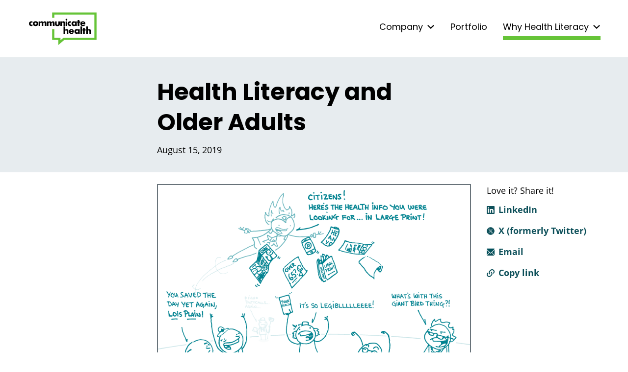

--- FILE ---
content_type: text/html; charset=UTF-8
request_url: https://communicatehealth.com/wehearthealthliteracy/health-literacy-and-older-adults/
body_size: 7642
content:
<!doctype html>
<html lang="en-US">
<head>
  <meta charset="UTF-8">
  <meta name="viewport" content="width=device-width, initial-scale=1">
  <meta name='robots' content='index, follow, max-image-preview:large, max-snippet:-1, max-video-preview:-1' />

	<!-- This site is optimized with the Yoast SEO plugin v26.6 - https://yoast.com/wordpress/plugins/seo/ -->
	<title>Health Literacy and Older Adults &#8212; CommunicateHealth</title>
	<link rel="canonical" href="https://www.communicatehealth.com/wehearthealthliteracy/health-literacy-and-older-adults/" />
	<meta property="og:locale" content="en_US" />
	<meta property="og:type" content="article" />
	<meta property="og:title" content="Health Literacy and Older Adults &#8212; CommunicateHealth" />
	<meta property="og:description" content="Alt: A superhero doodle flies over a group of older adult doodles, showering them with accessible health content. She says, “Citizens! Here’s the health info you were looking for… in large print!” The older adult doodles rejoice. “You saved the day again, Lois Plain!” says one. “It’s so legibllllleeee!” says another. Here at We ❤ Health [&hellip;]" />
	<meta property="og:url" content="https://www.communicatehealth.com/wehearthealthliteracy/health-literacy-and-older-adults/" />
	<meta property="og:site_name" content="CommunicateHealth" />
	<meta property="article:published_time" content="2019-08-15T17:26:45+00:00" />
	<meta property="article:modified_time" content="2021-04-15T01:12:00+00:00" />
	<meta property="og:image" content="https://communicatehealth.com/wp-content/uploads/communicatehealth.png" />
	<meta property="og:image:width" content="1246" />
	<meta property="og:image:height" content="1246" />
	<meta property="og:image:type" content="image/png" />
	<meta name="author" content="CommunicateHealth" />
	<meta name="twitter:card" content="summary_large_image" />
	<meta name="twitter:creator" content="@CommunicateHlth" />
	<meta name="twitter:site" content="@CommunicateHlth" />
	<script type="application/ld+json" class="yoast-schema-graph">{"@context":"https://schema.org","@graph":[{"@type":"Article","@id":"https://www.communicatehealth.com/wehearthealthliteracy/health-literacy-and-older-adults/#article","isPartOf":{"@id":"https://www.communicatehealth.com/wehearthealthliteracy/health-literacy-and-older-adults/"},"author":{"name":"CommunicateHealth","@id":"https://communicatehealth.com/#/schema/person/04975bcb9c5dc891ce1bd9a1e5f4e2ca"},"headline":"Health Literacy and Older Adults","datePublished":"2019-08-15T17:26:45+00:00","dateModified":"2021-04-15T01:12:00+00:00","mainEntityOfPage":{"@id":"https://www.communicatehealth.com/wehearthealthliteracy/health-literacy-and-older-adults/"},"wordCount":437,"publisher":{"@id":"https://communicatehealth.com/#organization"},"articleSection":["We Heart Health Literacy"],"inLanguage":"en-US"},{"@type":"WebPage","@id":"https://www.communicatehealth.com/wehearthealthliteracy/health-literacy-and-older-adults/","url":"https://www.communicatehealth.com/wehearthealthliteracy/health-literacy-and-older-adults/","name":"Health Literacy and Older Adults &#8212; CommunicateHealth","isPartOf":{"@id":"https://communicatehealth.com/#website"},"datePublished":"2019-08-15T17:26:45+00:00","dateModified":"2021-04-15T01:12:00+00:00","breadcrumb":{"@id":"https://www.communicatehealth.com/wehearthealthliteracy/health-literacy-and-older-adults/#breadcrumb"},"inLanguage":"en-US","potentialAction":[{"@type":"ReadAction","target":["https://www.communicatehealth.com/wehearthealthliteracy/health-literacy-and-older-adults/"]}]},{"@type":"BreadcrumbList","@id":"https://www.communicatehealth.com/wehearthealthliteracy/health-literacy-and-older-adults/#breadcrumb","itemListElement":[{"@type":"ListItem","position":1,"name":"Home","item":"https://communicatehealth.com/"},{"@type":"ListItem","position":2,"name":"Health Literacy and Older Adults"}]},{"@type":"WebSite","@id":"https://communicatehealth.com/#website","url":"https://communicatehealth.com/","name":"CommunicateHealth","description":"","publisher":{"@id":"https://communicatehealth.com/#organization"},"potentialAction":[{"@type":"SearchAction","target":{"@type":"EntryPoint","urlTemplate":"https://communicatehealth.com/?s={search_term_string}"},"query-input":{"@type":"PropertyValueSpecification","valueRequired":true,"valueName":"search_term_string"}}],"inLanguage":"en-US"},{"@type":"Organization","@id":"https://communicatehealth.com/#organization","name":"CommunicateHealth","url":"https://communicatehealth.com/","logo":{"@type":"ImageObject","inLanguage":"en-US","@id":"https://communicatehealth.com/#/schema/logo/image/","url":"/wp-content/uploads/communicatehealth.png","contentUrl":"/wp-content/uploads/communicatehealth.png","width":1246,"height":1246,"caption":"CommunicateHealth"},"image":{"@id":"https://communicatehealth.com/#/schema/logo/image/"},"sameAs":["https://x.com/CommunicateHlth"]},{"@type":"Person","@id":"https://communicatehealth.com/#/schema/person/04975bcb9c5dc891ce1bd9a1e5f4e2ca","name":"CommunicateHealth","image":{"@type":"ImageObject","inLanguage":"en-US","@id":"https://communicatehealth.com/#/schema/person/image/","url":"https://secure.gravatar.com/avatar/b05a9c3111e5f96406c245fda8aafbe2baee09ade6ae7c13ca6f80b662fb1336?s=96&d=mm&r=g","contentUrl":"https://secure.gravatar.com/avatar/b05a9c3111e5f96406c245fda8aafbe2baee09ade6ae7c13ca6f80b662fb1336?s=96&d=mm&r=g","caption":"CommunicateHealth"}}]}</script>
	<!-- / Yoast SEO plugin. -->


<style id='wp-img-auto-sizes-contain-inline-css'>
img:is([sizes=auto i],[sizes^="auto," i]){contain-intrinsic-size:3000px 1500px}
/*# sourceURL=wp-img-auto-sizes-contain-inline-css */
</style>
<style id='classic-theme-styles-inline-css'>
/*! This file is auto-generated */
.wp-block-button__link{color:#fff;background-color:#32373c;border-radius:9999px;box-shadow:none;text-decoration:none;padding:calc(.667em + 2px) calc(1.333em + 2px);font-size:1.125em}.wp-block-file__button{background:#32373c;color:#fff;text-decoration:none}
/*# sourceURL=/wp-includes/css/classic-themes.min.css */
</style>
<link rel='stylesheet' id='ch-style-css' href='/wp-content/themes/ch/style.css?ver=VPIgyvq5' media='all' />
<link rel='stylesheet' id='wp-block-paragraph-css' href='https://communicatehealth.com/wp-includes/blocks/paragraph/style.min.css?ver=6.9' media='all' />
<link rel="https://api.w.org/" href="https://communicatehealth.com/wp-json/" /><link rel="alternate" title="JSON" type="application/json" href="https://communicatehealth.com/wp-json/wp/v2/posts/2350" /><!-- Google Tag Manager -->
<script>(function(w,d,s,l,i){w[l]=w[l]||[];w[l].push({'gtm.start':
new Date().getTime(),event:'gtm.js'});var f=d.getElementsByTagName(s)[0],
j=d.createElement(s),dl=l!='dataLayer'?'&l='+l:'';j.async=true;j.src=
'https://www.googletagmanager.com/gtm.js?id='+i+dl;f.parentNode.insertBefore(j,f);
})(window,document,'script','dataLayer','GTM-MXLM866');</script>
<!-- End Google Tag Manager -->
    <link rel="icon" href="/favicon.ico">
  <link rel="icon" href="/icon.svg" type="image/svg+xml">
  <link rel="apple-touch-icon" href="/apple-touch-icon.png">
  <link rel="manifest" href="/manifest.webmanifest" crossorigin="use-credentials">
  <link rel="preload" href="/wp-content/themes/ch/fonts/open-sans-regular.woff2" as="font" type="font/woff2" crossorigin>
  <link rel="preload" href="/wp-content/themes/ch/fonts/open-sans-700.woff2" as="font" type="font/woff2" crossorigin>
  <link rel="preload" href="/wp-content/themes/ch/fonts/poppins-regular.woff2" as="font" type="font/woff2" crossorigin>
  <link rel="preload" href="/wp-content/themes/ch/fonts/poppins-700.woff2" as="font" type="font/woff2" crossorigin>
<style id='global-styles-inline-css'>
:root{--wp--preset--aspect-ratio--square: 1;--wp--preset--aspect-ratio--4-3: 4/3;--wp--preset--aspect-ratio--3-4: 3/4;--wp--preset--aspect-ratio--3-2: 3/2;--wp--preset--aspect-ratio--2-3: 2/3;--wp--preset--aspect-ratio--16-9: 16/9;--wp--preset--aspect-ratio--9-16: 9/16;--wp--preset--color--black: #000;--wp--preset--color--cyan-bluish-gray: #abb8c3;--wp--preset--color--white: #fff;--wp--preset--color--pale-pink: #f78da7;--wp--preset--color--vivid-red: #cf2e2e;--wp--preset--color--luminous-vivid-orange: #ff6900;--wp--preset--color--luminous-vivid-amber: #fcb900;--wp--preset--color--light-green-cyan: #7bdcb5;--wp--preset--color--vivid-green-cyan: #00d084;--wp--preset--color--pale-cyan-blue: #8ed1fc;--wp--preset--color--vivid-cyan-blue: #0693e3;--wp--preset--color--vivid-purple: #9b51e0;--wp--preset--color--light-gray: #e7ecef;--wp--preset--color--charcoal: #383c42;--wp--preset--color--green: #66c438;--wp--preset--color--yellow: #fec340;--wp--preset--color--teal: #1ba1b0;--wp--preset--color--beige: #F0F0E6;--wp--preset--gradient--vivid-cyan-blue-to-vivid-purple: linear-gradient(135deg,rgb(6,147,227) 0%,rgb(155,81,224) 100%);--wp--preset--gradient--light-green-cyan-to-vivid-green-cyan: linear-gradient(135deg,rgb(122,220,180) 0%,rgb(0,208,130) 100%);--wp--preset--gradient--luminous-vivid-amber-to-luminous-vivid-orange: linear-gradient(135deg,rgb(252,185,0) 0%,rgb(255,105,0) 100%);--wp--preset--gradient--luminous-vivid-orange-to-vivid-red: linear-gradient(135deg,rgb(255,105,0) 0%,rgb(207,46,46) 100%);--wp--preset--gradient--very-light-gray-to-cyan-bluish-gray: linear-gradient(135deg,rgb(238,238,238) 0%,rgb(169,184,195) 100%);--wp--preset--gradient--cool-to-warm-spectrum: linear-gradient(135deg,rgb(74,234,220) 0%,rgb(151,120,209) 20%,rgb(207,42,186) 40%,rgb(238,44,130) 60%,rgb(251,105,98) 80%,rgb(254,248,76) 100%);--wp--preset--gradient--blush-light-purple: linear-gradient(135deg,rgb(255,206,236) 0%,rgb(152,150,240) 100%);--wp--preset--gradient--blush-bordeaux: linear-gradient(135deg,rgb(254,205,165) 0%,rgb(254,45,45) 50%,rgb(107,0,62) 100%);--wp--preset--gradient--luminous-dusk: linear-gradient(135deg,rgb(255,203,112) 0%,rgb(199,81,192) 50%,rgb(65,88,208) 100%);--wp--preset--gradient--pale-ocean: linear-gradient(135deg,rgb(255,245,203) 0%,rgb(182,227,212) 50%,rgb(51,167,181) 100%);--wp--preset--gradient--electric-grass: linear-gradient(135deg,rgb(202,248,128) 0%,rgb(113,206,126) 100%);--wp--preset--gradient--midnight: linear-gradient(135deg,rgb(2,3,129) 0%,rgb(40,116,252) 100%);--wp--preset--font-size--small: 13px;--wp--preset--font-size--medium: 20px;--wp--preset--font-size--large: 36px;--wp--preset--font-size--x-large: 42px;--wp--preset--spacing--20: 0.44rem;--wp--preset--spacing--30: 0.67rem;--wp--preset--spacing--40: 1rem;--wp--preset--spacing--50: 1.5rem;--wp--preset--spacing--60: 2.25rem;--wp--preset--spacing--70: 3.38rem;--wp--preset--spacing--80: 5.06rem;--wp--preset--shadow--natural: 6px 6px 9px rgba(0, 0, 0, 0.2);--wp--preset--shadow--deep: 12px 12px 50px rgba(0, 0, 0, 0.4);--wp--preset--shadow--sharp: 6px 6px 0px rgba(0, 0, 0, 0.2);--wp--preset--shadow--outlined: 6px 6px 0px -3px rgb(255, 255, 255), 6px 6px rgb(0, 0, 0);--wp--preset--shadow--crisp: 6px 6px 0px rgb(0, 0, 0);}.has-black-color{color: var(--wp--preset--color--black) !important;}.has-cyan-bluish-gray-color{color: var(--wp--preset--color--cyan-bluish-gray) !important;}.has-white-color{color: var(--wp--preset--color--white) !important;}.has-pale-pink-color{color: var(--wp--preset--color--pale-pink) !important;}.has-vivid-red-color{color: var(--wp--preset--color--vivid-red) !important;}.has-luminous-vivid-orange-color{color: var(--wp--preset--color--luminous-vivid-orange) !important;}.has-luminous-vivid-amber-color{color: var(--wp--preset--color--luminous-vivid-amber) !important;}.has-light-green-cyan-color{color: var(--wp--preset--color--light-green-cyan) !important;}.has-vivid-green-cyan-color{color: var(--wp--preset--color--vivid-green-cyan) !important;}.has-pale-cyan-blue-color{color: var(--wp--preset--color--pale-cyan-blue) !important;}.has-vivid-cyan-blue-color{color: var(--wp--preset--color--vivid-cyan-blue) !important;}.has-vivid-purple-color{color: var(--wp--preset--color--vivid-purple) !important;}.has-black-background-color{background-color: var(--wp--preset--color--black) !important;}.has-cyan-bluish-gray-background-color{background-color: var(--wp--preset--color--cyan-bluish-gray) !important;}.has-white-background-color{background-color: var(--wp--preset--color--white) !important;}.has-pale-pink-background-color{background-color: var(--wp--preset--color--pale-pink) !important;}.has-vivid-red-background-color{background-color: var(--wp--preset--color--vivid-red) !important;}.has-luminous-vivid-orange-background-color{background-color: var(--wp--preset--color--luminous-vivid-orange) !important;}.has-luminous-vivid-amber-background-color{background-color: var(--wp--preset--color--luminous-vivid-amber) !important;}.has-light-green-cyan-background-color{background-color: var(--wp--preset--color--light-green-cyan) !important;}.has-vivid-green-cyan-background-color{background-color: var(--wp--preset--color--vivid-green-cyan) !important;}.has-pale-cyan-blue-background-color{background-color: var(--wp--preset--color--pale-cyan-blue) !important;}.has-vivid-cyan-blue-background-color{background-color: var(--wp--preset--color--vivid-cyan-blue) !important;}.has-vivid-purple-background-color{background-color: var(--wp--preset--color--vivid-purple) !important;}.has-black-border-color{border-color: var(--wp--preset--color--black) !important;}.has-cyan-bluish-gray-border-color{border-color: var(--wp--preset--color--cyan-bluish-gray) !important;}.has-white-border-color{border-color: var(--wp--preset--color--white) !important;}.has-pale-pink-border-color{border-color: var(--wp--preset--color--pale-pink) !important;}.has-vivid-red-border-color{border-color: var(--wp--preset--color--vivid-red) !important;}.has-luminous-vivid-orange-border-color{border-color: var(--wp--preset--color--luminous-vivid-orange) !important;}.has-luminous-vivid-amber-border-color{border-color: var(--wp--preset--color--luminous-vivid-amber) !important;}.has-light-green-cyan-border-color{border-color: var(--wp--preset--color--light-green-cyan) !important;}.has-vivid-green-cyan-border-color{border-color: var(--wp--preset--color--vivid-green-cyan) !important;}.has-pale-cyan-blue-border-color{border-color: var(--wp--preset--color--pale-cyan-blue) !important;}.has-vivid-cyan-blue-border-color{border-color: var(--wp--preset--color--vivid-cyan-blue) !important;}.has-vivid-purple-border-color{border-color: var(--wp--preset--color--vivid-purple) !important;}.has-vivid-cyan-blue-to-vivid-purple-gradient-background{background: var(--wp--preset--gradient--vivid-cyan-blue-to-vivid-purple) !important;}.has-light-green-cyan-to-vivid-green-cyan-gradient-background{background: var(--wp--preset--gradient--light-green-cyan-to-vivid-green-cyan) !important;}.has-luminous-vivid-amber-to-luminous-vivid-orange-gradient-background{background: var(--wp--preset--gradient--luminous-vivid-amber-to-luminous-vivid-orange) !important;}.has-luminous-vivid-orange-to-vivid-red-gradient-background{background: var(--wp--preset--gradient--luminous-vivid-orange-to-vivid-red) !important;}.has-very-light-gray-to-cyan-bluish-gray-gradient-background{background: var(--wp--preset--gradient--very-light-gray-to-cyan-bluish-gray) !important;}.has-cool-to-warm-spectrum-gradient-background{background: var(--wp--preset--gradient--cool-to-warm-spectrum) !important;}.has-blush-light-purple-gradient-background{background: var(--wp--preset--gradient--blush-light-purple) !important;}.has-blush-bordeaux-gradient-background{background: var(--wp--preset--gradient--blush-bordeaux) !important;}.has-luminous-dusk-gradient-background{background: var(--wp--preset--gradient--luminous-dusk) !important;}.has-pale-ocean-gradient-background{background: var(--wp--preset--gradient--pale-ocean) !important;}.has-electric-grass-gradient-background{background: var(--wp--preset--gradient--electric-grass) !important;}.has-midnight-gradient-background{background: var(--wp--preset--gradient--midnight) !important;}.has-small-font-size{font-size: var(--wp--preset--font-size--small) !important;}.has-medium-font-size{font-size: var(--wp--preset--font-size--medium) !important;}.has-large-font-size{font-size: var(--wp--preset--font-size--large) !important;}.has-x-large-font-size{font-size: var(--wp--preset--font-size--x-large) !important;}
/*# sourceURL=global-styles-inline-css */
</style>
</head>

<body class="wp-singular post-template-default single single-post postid-2350 single-format-standard wp-theme-ch no-sidebar">
<div id="page" class="site">
  <a class="skip-link screen-reader-text" href="#primary">Skip to content</a>

  <div id="menu-opaque-background" class="sub-menu-opaque-background"></div>
  <div id="menu-white-background" class="sub-menu-white-background"></div>
  <div id="masthead" class="site-header">
    <div id="site-header--inner-wrapper" class="site-header--inner-wrapper">
      <div class="site-branding" role="banner">
        <p class="site-title">
          <a class="site-logo january" href="https://communicatehealth.com/" rel="home">CommunicateHealth</a>
        </p>
              </div><!-- .site-branding -->

      <button id="hamburger-toggle" class="hamburger-menu-toggle" aria-controls="primary-menu" aria-expanded="false">MENU</button>
      <nav id="site-navigation" class="main-navigation">

        <div class="menu-main-menu-container"><ul id="primary-menu" class="menu"><li id="menu-item-1154" class="menu-item menu-item-type-custom menu-item-object-custom menu-item-has-children menu-item-1154 init-hide-children"><a href="#">Company</a>
<ul class="sub-menu">
	<li id="menu-item-136" class="menu-item menu-item-type-post_type menu-item-object-page menu-item-136"><a href="https://communicatehealth.com/about-us/">About Us</a></li>
	<li id="menu-item-138" class="menu-item menu-item-type-post_type menu-item-object-page menu-item-138"><a href="https://communicatehealth.com/about-us/services/">Services</a></li>
	<li id="menu-item-6225" class="menu-item menu-item-type-post_type menu-item-object-page menu-item-6225"><a href="https://communicatehealth.com/work-with-us/">Work With Us</a></li>
	<li id="menu-item-6226" class="menu-item menu-item-type-post_type menu-item-object-page menu-item-6226"><a href="https://communicatehealth.com/about-us/team/">Team</a></li>
</ul>
</li>
<li id="menu-item-141" class="menu-item menu-item-type-post_type menu-item-object-page menu-item-141"><a href="https://communicatehealth.com/portfolio/">Portfolio</a></li>
<li id="menu-item-1155" class="menu-item menu-item-type-custom menu-item-object-custom menu-item-has-children current-menu-parent menu-item-1155 init-hide-children"><a href="#">Why Health Literacy</a>
<ul class="sub-menu">
	<li id="menu-item-4918" class="menu-item menu-item-type-post_type menu-item-object-page menu-item-4918"><a href="https://communicatehealth.com/insights/">Insights</a></li>
	<li id="menu-item-2430" class="menu-item menu-item-type-post_type menu-item-object-page menu-item-2430"><a href="https://communicatehealth.com/wehearthealthliteracy/">We Heart Health Literacy</a></li>
</ul>
</li>
</ul></div>      </nav><!-- #site-navigation -->
    </div>
      </div><!-- #masthead -->

<main id="primary" class="site-main">

  
<article id="post-2350" class="post-2350 post type-post status-publish format-standard hentry category-wehearthealthliteracy">
  <header class="entry-header">
    <div class="entry-header-inner">
      <h1 class="entry-title">Health Literacy and Older Adults</h1>        <div class="entry-meta">
          <p class="whhl-date">
            August 15, 2019          </p>
          <div class="whhl-tags">
                      </div>
        </div><!-- .entry-meta -->
          </div>
  </header><!-- .entry-header -->

  <div class="whhl-content-wrapper-outer">

    <div class="empty-flex-container"></div>

    <div class="whhl-content-wrapper-inner">

      
      <div class="entry-content">
        <section>
<figure id="728d" class="graf graf--figure graf-after--h3"><img decoding="async" class="graf-image" src="/wp-content/uploads/whhl/1_qAewTVHgsXS7z9BPvwANOg.png" alt="" data-width="800" data-height="600" />
<figcaption class="imageCaption">Alt: A superhero doodle flies over a group of older adult doodles, showering them with accessible health content. She says, “Citizens! Here’s the health info you were looking for… in large print!” The older adult doodles rejoice. “You saved the day again, Lois Plain!” says one. “It’s so legibllllleeee!” says another.</figcaption>
</figure>
<p id="c60d" class="graf graf--p graf-after--figure">Here at <a class="markup--anchor markup--p-anchor" href="/" target="_blank" rel="noopener">We ❤ Health Literacy Headquarters</a>, we’re all about the tools that empower people to take control of their health. Today, we want to chat about why these tools are especially important for older adults.</p>
<p id="1c60" class="graf graf--p graf-after--p">As a group, this crowd has some complicated health care needs: <a class="markup--anchor markup--p-anchor" href="https://assets.aarp.org/rgcenter/health/beyond_50_hcr_conditions.pdf" target="_blank" rel="noopener">they have more chronic illnesses</a> than any other age group, which means they need a lot of health care. And unfortunately, they’re more likely than any other age group to have low health literacy. According to the <a class="markup--anchor markup--p-anchor" href="/wehearthealthliteracy/other-things-we-%e2%9d%a4-national-assessment-of-adult-literacy/" target="_blank" rel="noopener">National Assessment of Adult Literacy</a>, only 3 percent of older adults have proficient health literacy skills.</p>
<p id="13ee" class="graf graf--p graf-after--p">Plus, unlike wine and cheese, vision and hearing generally don’t improve with age — and vision and hearing loss can make it harder to find and understand information. In a nutshell, older adults need more health care <em class="markup--em markup--p-em">and</em> they’re likely to have a harder time accessing it.</p>
<p id="4f06" class="graf graf--p graf-after--p">And that means our job as health communicators becomes extra important. Of course all the regular suspects apply — write in plain language, provide a clear main message… you know all the things, dear readers. But keep these specific tips in mind when writing for older audiences, too.</p>
<ul class="postList">
<li id="8fb3" class="graf graf--li graf-after--p"><strong class="markup--strong markup--li-strong">Make your content <em class="markup--em markup--li-em">extra</em> easy to see and read</strong>. Choose fonts with good contrast, consider using a larger font size, and <a class="markup--anchor markup--li-anchor" href="/wehearthealthliteracy/other-things-we-%e2%9d%a4-national-assessment-of-adult-literacy/" target="_blank" rel="noopener">increase leading</a>.</li>
<li id="c8f8" class="graf graf--li graf-after--li"><strong class="markup--strong markup--li-strong">Prioritize images</strong>. Visuals are great for helping people remember things, so make sure to use plenty of relevant images to support your main message and hold folks’ attention.</li>
<li id="5691" class="graf graf--li graf-after--li"><strong class="markup--strong markup--li-strong">Think about print</strong>. Older adults are less likely to have internet access, and they may be less comfortable reading online. So try getting your message out the old-fashioned way, too. And if you’re writing online health content, <a class="markup--anchor markup--li-anchor" href="/wehearthealthliteracy/other-things-we-%e2%9d%a4-national-assessment-of-adult-literacy/" target="_blank" rel="noopener">make sure it’s print friendly</a>!</li>
<li id="be38" class="graf graf--li graf-after--li"><strong class="markup--strong markup--li-strong">Use teach-back and show-me</strong>. When <a class="markup--anchor markup--li-anchor" href="/wehearthealthliteracy/other-things-we-%e2%9d%a4-national-assessment-of-adult-literacy/" target="_blank" rel="noopener">communicating in person</a>, check for understanding by asking older patients to explain or demonstrate the thing you’re trying to communicate.</li>
<li id="f769" class="graf graf--li graf-after--li"><a class="markup--anchor markup--li-anchor" href="/wehearthealthliteracy/things-we-dont-%e2%9d%a4-elderspeak/" target="_blank" rel="noopener"><strong class="markup--strong markup--li-strong">Skip the elderspeak</strong></a>. We had to write a whole post on how <em class="markup--em markup--li-em">not</em> to talk to older folks. So yeah, just don’t do that.</li>
</ul>
<p id="86e6" class="graf graf--p graf-after--li"><strong class="markup--strong markup--p-strong">The bottom line:</strong> <strong class="markup--strong markup--p-strong">Older adults need (and deserve!) information about health and health care that’s clear, accessible, and respectful.</strong></p>
<p id="6f74" class="graf graf--p graf-after--p graf--trailing"><strong class="markup--strong markup--p-strong">Tweet about it:</strong> <a class="markup--anchor markup--p-anchor" href="https://twitter.com/intent/tweet?text=This%20week%20from%20%40CommunicateHlth%3A%20%23HealthLit%20tips%20for%20communicating%20with%20%23OlderAdults%3A%20https%3A%2F%2Fbit.ly%2F2Z80zue&amp;original_referer=https://clicktotweet.com&amp;related=clicktotweet" target="_blank" rel="noopener">This week from @CommunicateHlth: #HealthLit tips for communicating with #OlderAdults: https://bit.ly/2Z80zue</a></p>
</section>


<p></p>
        <p>&nbsp;</p>
        <a class="button ch-button-link" href="/wehearthealthliteracy/">Browse recent posts</a>
      </div><!-- .entry-content -->
    </div><!-- .whhl-content-wrapper-inner -->

    <div class="sidebar-links-container">
      <p class="sidebar-title">Love it?  Share it!</p>
      <ul class="sidebar-links">
        <li class="sidebar-link"><a class="link linkedin" href="https://www.linkedin.com/sharing/share-offsite/?url=https://communicatehealth.com/wehearthealthliteracy/health-literacy-and-older-adults/">LinkedIn</a></li>
        <li class="sidebar-link"><a class="link twitter" href="http://www.twitter.com/share?url=https://communicatehealth.com/wehearthealthliteracy/health-literacy-and-older-adults/">X (formerly Twitter)</a></li>
        <li class="sidebar-link"><a class="link mail" href="mailto:?&amp;body=https://communicatehealth.com/wehearthealthliteracy/health-literacy-and-older-adults/">Email</a></li>
        <li class="sidebar-link"><a class="link copy-link" data-url="https://communicatehealth.com/wehearthealthliteracy/health-literacy-and-older-adults/" href="#">Copy link</a></li>
      </ul>
    </div><!-- .sidebar-links-container -->

  </div><!-- .whhl-content-wrapper-outer -->
</article><!-- #post-2350 -->

<div class="whhl-form-post-wrapper u-wrap">
  <div id="mc_embed_signup" class="whhl-form-post">
    <p class="form-copy">Do you heart health literacy? We sure do! Sign up to get practical health literacy tips and tricks — delivered to your inbox every week.</p>
    <form action="https://communicatehealth.us6.list-manage.com/subscribe/post?u=89de7eebd8&amp;id=34662828d8" method="post" id="mc-embedded-subscribe-form" name="mc-embedded-subscribe-form" class="validate" novalidate="">
      <div id="mc_embed_signup_scroll" class="whhl-form__group">
        <div class="mc-field-group whhl-form__email-outer">
          <label class="whhl-form__email-label" for="mce-EMAIL">Email address</label>
          <input type="email" value="" name="EMAIL" class="required email whhl-form__email" id="mce-EMAIL" autocomplete="email">
        </div>
        <div id="mce-responses" class="clear whhl-form__submit-outer">
          <div class="response" id="mce-error-response" style="display:none"></div>
          <div class="response" id="mce-success-response" style="display:none"></div>
        </div>    <!-- real people should not fill this in and expect good things - do not remove this or risk form bot signups-->
        <div style="position: absolute; left: -5000px;" aria-hidden="true"><label for="mc-pass-2" tabindex="-1">Sign</label><input type="text" id="mc-pass" name="b_89de7eebd8_34662828d8" tabindex="-1" value="" autocomplete="off"></div>
        <div class="whhl-form__submit-outer clear u-text-right"><div class="ch-button-link-wrapper"><input type="submit" value="Sign Up" name="subscribe" id="mc-embedded-subscribe" class="button ch-button-link"></div></div>
      </div>
    </form>
  </div>
</div>
      </div>
    </div>
  </div>
  
</main>


<footer id="colophon" class="footer">
    <div class="footer__inner">
        <div class="footer__contact">
            <h2>Contact us</h2>
            <p><a class="linkedin-footer-link outlink-ignore" href="https://www.linkedin.com/company/communicatehealth-inc./">Follow CommunicateHealth on LinkedIn</a></p>
            <p><a class="twitter-footer-link outlink-ignore" href="https://twitter.com/CommunicateHlth">Follow @CommunicateHlth on Twitter</a></p>
            <p><a href="tel:413-582-0425">(413)&nbsp;582&#8209;0425</a></p>
            <p><a href="mailto:learn@communicatehealth.com">learn@communicatehealth.com</a></p>

        </div>
        <div class="footer__whhl">
            <div id="mc_embed_signup" class="whhl-form">
                <form action="https://communicatehealth.us6.list-manage.com/subscribe/post?u=89de7eebd8&amp;id=34662828d8" method="post" id="mc-embedded-subscribe-form" name="mc-embedded-subscribe-form" class="validate" novalidate>
                    <div id="mc_embed_signup_scroll" class="whhl-form__group">
                        <h2>Newsletter signup</h2>
                        <div class="mc-field-group whhl-form__email-outer">
                            <label class="whhl-form__email-label" for="mce-EMAIL">Email address</label>
                            <input type="email" value="" name="EMAIL" class="required email whhl-form__email" id="mce-EMAIL" autocomplete="email">
                        </div>
                        <div id="mce-responses" class="clear whhl-form__submit-outer">
                            <div class="response" id="mce-error-response" style="display:none"></div>
                            <div class="response" id="mce-success-response" style="display:none"></div>
                        </div> <!-- real people should not fill this in and expect good things - do not remove this or risk form bot signups-->
                        <div style="position: absolute; left: -5000px;" aria-hidden="true"><label for="mc-pass" tabindex="-1">Sign</label><input type="text" id="mc-pass" name="b_89de7eebd8_34662828d8" tabindex="-1" value=""></div>
                        <div class="clear u-text-right">
                            <div class="ch-button-link-wrapper"><input type="submit" value="Sign Up" name="subscribe" id="mc-embedded-subscribe" class="button ch-button-link"></div>
                        </div>
                    </div>
                </form>
            </div>
            <div class="whhl-logo">
                <div class="whhl-logo__inner">
                    <a href="/wehearthealthliteracy/"><img src="/wp-content/themes/ch/img/whhl.svg" alt="We Heart Health Literacy"  width="207" height="69" /></a>
                </div>
            </div>
        </div>
    </div>
</footer><!-- #colophon -->
</div><!-- #page -->

<script type="speculationrules">
{"prefetch":[{"source":"document","where":{"and":[{"href_matches":"/*"},{"not":{"href_matches":["/wp-*.php","/wp-admin/*","/wp-content/uploads/*","/wp-content/*","/wp-content/plugins/*","/wp-content/themes/ch/*","/*\\?(.+)"]}},{"not":{"selector_matches":"a[rel~=\"nofollow\"]"}},{"not":{"selector_matches":".no-prefetch, .no-prefetch a"}}]},"eagerness":"conservative"}]}
</script>
<script src="/wp-content/themes/ch/scripts.js?ver=VPIgyvq5" id="scripts-js"></script>

</body>

</html>


--- FILE ---
content_type: text/css
request_url: https://communicatehealth.com/wp-content/themes/ch/style.css?ver=VPIgyvq5
body_size: 11123
content:
/*!
Theme Name: ch
Theme URI: https://communicatehealth.com
Author: CommunicateHealth
Author URI: https://communicatehealth.com
Version: 0.2.1
Tested up to: 5.4
Requires PHP: 5.6
Text Domain: ch
*//*! normalize.css v8.0.1 | MIT License | github.com/necolas/normalize.css */html{line-height:1.15;-webkit-text-size-adjust:100%}main{display:block}h1{font-size:2em;margin:.67em 0}hr{box-sizing:initial;height:0;overflow:visible}pre{font-family:monospace,monospace;font-size:1em}a{background-color:initial}abbr[title]{border-bottom:none;text-decoration:underline;-webkit-text-decoration:underline dotted;text-decoration:underline dotted}b,strong{font-weight:bolder}code,kbd,samp{font-family:monospace,monospace;font-size:1em}small{font-size:80%}sub,sup{font-size:75%;line-height:0;position:relative;vertical-align:initial}sub{bottom:-.25em}sup{top:-.5em}img{border-style:none}button,input,optgroup,select,textarea{font-family:inherit;font-size:100%;line-height:1.15;margin:0}button,input{overflow:visible}button,select{text-transform:none}[type=button],[type=reset],[type=submit],button{-webkit-appearance:button}[type=button]::-moz-focus-inner,[type=reset]::-moz-focus-inner,[type=submit]::-moz-focus-inner,button::-moz-focus-inner{border-style:none;padding:0}[type=button]:-moz-focusring,[type=reset]:-moz-focusring,[type=submit]:-moz-focusring,button:-moz-focusring{outline:1px dotted ButtonText}fieldset{padding:.35em .75em .625em}legend{box-sizing:border-box;color:inherit;display:table;max-width:100%;padding:0;white-space:normal}progress{vertical-align:initial}textarea{overflow:auto}[type=checkbox],[type=radio]{box-sizing:border-box;padding:0}[type=number]::-webkit-inner-spin-button,[type=number]::-webkit-outer-spin-button{height:auto}[type=search]{-webkit-appearance:textfield;outline-offset:-2px}[type=search]::-webkit-search-decoration{-webkit-appearance:none}::-webkit-file-upload-button{-webkit-appearance:button;font:inherit}details{display:block}summary{display:list-item}[hidden],template{display:none}@font-face{font-display:fallback;font-family:Open Sans;font-style:normal;font-weight:400;src:local("Open Sans"),local("Open-Sans-regular"),url(fonts/open-sans-regular.woff2) format("woff2"),url(fonts/open-sans-regular.woff) format("woff")}@font-face{font-display:fallback;font-family:Open Sans;font-style:normal;font-weight:700;src:local("Open Sans"),local("Open-Sans-700"),url(fonts/open-sans-700.woff2) format("woff2"),url(fonts/open-sans-700.woff) format("woff")}@font-face{font-display:fallback;font-family:Poppins;font-style:normal;font-weight:400;src:local("Poppins"),local("Poppins-regular"),url(fonts/poppins-regular.woff2) format("woff2"),url(fonts/poppins-regular.woff) format("woff")}@font-face{font-display:fallback;font-family:Poppins;font-style:normal;font-weight:700;src:local("Poppins"),local("Poppins-700"),url(fonts/poppins-700.woff2) format("woff2"),url(fonts/poppins-700.woff) format("woff")}*,:after,:before{box-sizing:border-box}@media(prefers-reduced-motion:reduce){*,:after,:before{animation-delay:-1ms!important;animation-duration:1ms!important;animation-iteration-count:1!important;background-attachment:scroll!important;scroll-behavior:auto!important;transition-delay:0s!important;transition-duration:0s!important}}html{font-size:100%;scroll-padding-top:6rem}body{color:#000;font-family:Open Sans,Arial,sans-serif;font-weight:400;margin:0}a{font-weight:700;position:relative}a:link{color:#0c4f59}a:link,a:visited{text-decoration:none}a:visited{color:#767082}a:hover{color:#000;text-decoration:underline}a:focus{background-color:#fec340;box-shadow:0 -.125rem #fec340,0 .25rem #000;color:#000;outline:.25rem solid #0000;text-decoration:none}a:focus:not(:focus-visible){background-color:#0000;box-shadow:none;color:#0c4f59;outline:.25rem solid #0000}.case-study-header p,.case-study-text h2,.case_study h3,.footer h2,.h1,.h2,.h3,.h4,.h5,.h6,.related__heading,.related__title,.whhl-related__title,h1,h2,h3,h4,h5,h6{font-family:Poppins,Arial,sans-serif;font-weight:700;line-height:1.3;margin-bottom:0;margin-top:.75rem}.h1,[aria-level="1"],h1{font-size:1.875rem;margin-bottom:.25rem;margin-top:1rem}@media screen and (min-width:25em){.h1,[aria-level="1"],h1{font-size:2.375rem}}@media screen and (min-width:35em){.h1,[aria-level="1"],h1{font-size:3rem}}@media screen and (min-width:64em){.h1,[aria-level="1"],h1{font-size:5.3125rem}}.h2,[aria-level="2"],h2{font-size:1.5rem;margin-bottom:.25rem;margin-top:1.5rem}@media screen and (min-width:25em){.h2,[aria-level="2"],h2{font-size:1.875rem}}@media screen and (min-width:35em){.h2,[aria-level="2"],h2{font-size:2.375rem}}@media screen and (min-width:64em){.h2,[aria-level="2"],h2{font-size:3rem}}.case-study-text h2,.footer h2,.h3,[aria-level="3"],h3{font-size:1.125rem}@media screen and (min-width:25em){.case-study-text h2,.footer h2,.h3,[aria-level="3"],h3{font-size:1.5rem}}@media screen and (min-width:35em){.case-study-text h2,.footer h2,.h3,[aria-level="3"],h3{font-size:1.875rem}}@media screen and (min-width:64em){.case-study-text h2,.footer h2,.h3,[aria-level="3"],h3{font-size:2.375rem}}.case-study-header p,.case_study h3,.h4,.related__heading,[aria-level="4"],h4{font-size:1.125rem;font-weight:400}@media screen and (min-width:35em){.case-study-header p,.case_study h3,.h4,.related__heading,[aria-level="4"],h4{font-size:1.5rem}}@media screen and (min-width:64em){.case-study-header p,.case_study h3,.h4,.related__heading,[aria-level="4"],h4{font-size:1.875rem}}.h5,[aria-level="5"],h5{font-size:1.125rem;font-weight:400}@media screen and (min-width:64em){.h5,[aria-level="5"],h5{font-size:1.5rem}}.h6,.related__title,.whhl-related__title,[aria-level="6"],h6{font-size:1rem;font-weight:400}@media screen and (min-width:64em){.h6,.related__title,.whhl-related__title,[aria-level="6"],h6{font-size:1.125rem}}p{font-size:1rem;line-height:1.5;margin-bottom:1.3rem;margin-top:1rem;max-width:75ch}@media screen and (min-width:64em){p{font-size:1.125rem}}ul{list-style-type:disc}ol,ul{margin:.25rem 0 .75rem 1.5rem;padding:0}ol ol,ol ul,ul ol,ul ul{margin-bottom:0;margin-top:0}p+ol,p+ul{margin-bottom:1rem;margin-top:0}li{font-size:1rem;line-height:1.5;max-width:75ch}@media screen and (min-width:64em){li{font-size:1.125rem}}dl{margin:.25rem 0 .75rem}dd,dt{line-height:1.5}dt{font-weight:700}dd{margin-bottom:.5rem;margin-left:0}strong{font-weight:700}em{font-style:italic}hr{background:#e7ecef;border:0;height:.125rem;margin:1.5rem 0}cite{font-style:normal}blockquote{border-left:.125rem solid #e7ecef;font-style:italic;line-height:1.5;margin-bottom:1rem;margin-left:1rem;padding-left:1rem}code,pre{background-color:#e7ecef;border:.125rem solid #e7ecef;font-size:1rem;max-width:75ch;word-break:break-word}code{padding:0 .5rem}pre{padding:.5rem .75rem;white-space:pre-wrap}pre>code{background-color:#0000;border:0;padding-left:0;padding-right:0}img,video{border:0;height:auto;max-width:100%;vertical-align:middle}figure{margin:0}figcaption{font-style:normal;margin-top:.5rem}fieldset,iframe{max-width:100%}fieldset{min-width:0;padding:.5rem 1rem}input{max-width:100%}button{border-radius:0}button:focus,input:focus,select:focus,textarea:focus{outline:.25rem solid #fec340}table{border:0;border-collapse:collapse;border-spacing:0;display:block;margin-bottom:1.5rem;margin-top:1rem;max-width:100%;overflow-x:auto;width:100%}td,th{border:.125rem solid #e7ecef;line-height:1.5;padding:.5rem;text-align:left;vertical-align:top}th{background:#e7ecef;font-weight:700;vertical-align:bottom}tbody+tbody{border-top:.5rem solid #e7ecef}caption{font-weight:700;padding-bottom:1rem;text-align:left}.contact-us-form:after,.contact-us-form:before,.u-clearfix:after,.u-clearfix:before{content:" ";display:table}.contact-us-form:after,.u-clearfix:after{clear:both}.hidden:not(:focus):not(:active),.menu>.menu-item.init-hide-children .sub-menu:not(:focus):not(:active),.screen-reader-text:not(:focus):not(:active),.u-hidden-visually--hide-focus,.u-hidden-visually-no-keyboard,.u-hidden-visually:not(:focus):not(:active),.visually-hidden:not(:focus):not(:active),.whh-heart strong:not(:focus):not(:active){border:0;clip-path:inset(100%);height:.1rem;margin:-.1rem;overflow:hidden;padding:0;position:absolute;white-space:nowrap;width:.1rem}.u-hidden{display:none}.u-word-wrap{hyphens:auto;overflow-wrap:break-word;-ms-word-break:break-all;word-break:break-word}.skip-link,.u-skip-link{left:-999rem;position:absolute}.skip-link:active,.skip-link:focus,.u-skip-link:active,.u-skip-link:focus{background-color:#fec340;display:block;left:0;padding:.5rem;position:fixed;z-index:5000}.u-video-box,.u-video-box-4-3{padding-top:56.25%;position:relative}.u-video-box iframe,.u-video-box video,.u-video-box-4-3 iframe,.u-video-box-4-3 video{height:100%;left:0;position:absolute;top:0;width:100%}.u-video-box-4-3{padding-top:75%}.u-text-left{text-align:left}.u-text-center{text-align:center}.u-text-right{text-align:right}.u-text-lowercase{text-transform:lowercase}.u-text-uppercase{text-transform:uppercase}.u-text-capitalize{text-transform:capitalize}.case-study-tag-list li,.core-values .wp-block-column p,.home-capabilities h3+p,.impact-block p,.kudos p,.services li,.services p,.u-lead{font-family:Poppins,Arial,sans-serif;font-size:1.125rem;font-weight:400}@media screen and (min-width:64em){.case-study-tag-list li,.core-values .wp-block-column p,.home-capabilities h3+p,.impact-block p,.kudos p,.services li,.services p,.u-lead{font-size:1.5rem}}.u-note{font-size:.875rem}@media screen and (min-width:60em){.alignright,.u-float-right{float:right}}@media screen and (width <= calc(size - 0.01)){.alignright img,.u-float-right img{display:block;margin-left:auto;margin-right:auto}}@media screen and (min-width:60em){.alignleft,.u-float-left{float:left}}@media screen and (width <= calc(size - 0.01)){.alignleft img,.u-float-left img{display:block;margin-left:auto;margin-right:auto}}.aligncenter,.u-center{clear:both;display:block;margin-bottom:1.5rem;margin-left:auto;margin-right:auto;text-align:center}.u-list-unstyled{margin-left:0}.u-list-unstyled li{list-style-type:none}.u-list-inline{margin-left:0}.u-list-inline>li{display:inline-block;list-style-type:none;padding-right:.25rem;vertical-align:initial}.u-list-inline>li:last-child{padding-right:0}.u-inline{display:inline}.u-inline-block{display:inline-block}.case-studies__inner,.error-404,.footer__inner,.page-template-template-case-studies .entry-content,.related__inner,.search-results .site-main,.site-header--inner-wrapper,.styleguide,.team-members-filters,.team-members-list,.type-team_member .entry-header,.u-wrap,.whhl-related,.wp-block-group__inner-container{margin:0 auto;max-width:75em;padding-left:1rem;padding-right:1rem}.no-top-margin{margin-top:0}.wp-block-group__inner-container .wp-block-group__inner-container{margin-left:0;margin-right:0;padding-left:0;padding-right:0}@media screen and (min-width:60em){.wp-block-columns{display:flex;justify-content:space-between}.wp-block-column{flex-basis:100%;margin-left:4%}.wp-block-column:first-child{margin-left:0}.wp-block-column--1{flex-basis:1%}.wp-block-column--5{flex-basis:5%}.wp-block-column--10{flex-basis:10%}.wp-block-column--20{flex-basis:20%}.wp-block-column--25{flex-basis:25%}.wp-block-column--30{flex-basis:30%}.wp-block-column--33{flex-basis:33%}.wp-block-column--40{flex-basis:40%}.wp-block-column--50{flex-basis:50%}.wp-block-column--60{flex-basis:60%}.wp-block-column--66{flex-basis:66%}.wp-block-column--70{flex-basis:70%}.wp-block-column--75{flex-basis:75%}}.wp-block-media-text figure img{max-width:100%;width:auto}.custom-logo-link{display:inline-block}.wp-caption{margin-bottom:1.5rem;max-width:100%}.wp-caption img[class*=wp-image-]{display:block;margin-left:auto;margin-right:auto}.wp-caption .wp-caption-text{margin:.75rem 0;text-align:center}.gallery{display:grid;gap:1.5rem;margin-bottom:1.5rem}.gallery-item{display:inline-block;text-align:center;width:100%}.gallery-columns-2{grid-template-columns:repeat(2,1fr)}.gallery-columns-3{grid-template-columns:repeat(3,1fr)}.gallery-columns-4{grid-template-columns:repeat(4,1fr)}.gallery-columns-5{grid-template-columns:repeat(5,1fr)}.gallery-columns-6{grid-template-columns:repeat(6,1fr)}.gallery-columns-7{grid-template-columns:repeat(7,1fr)}.gallery-columns-8{grid-template-columns:repeat(8,1fr)}.gallery-columns-9{grid-template-columns:repeat(9,1fr)}.gallery-caption{display:block}.search-results .site-main{padding-bottom:4rem}.search-results .site-main .type-post .entry-header{background-color:#0000;margin:2rem 0 1rem;padding:0}.search-results .site-main .type-post .byline{display:none}.search-results .site-main .nav-links{display:flex;margin-top:2rem}.search-results .site-main .nav-links .nav-previous{margin-right:2rem}.styleguide{position:relative}.styleguide main{padding:.5rem 1rem}.styleguide tr td{background-color:#fff}.u-font-weight-regular{font-weight:400}.u-font-weight-bold,.u-font-weight-semi-bold{font-weight:700}.u-font-head-default,.u-font-head-fallback,.u-font-head-webfont{font-family:Poppins,Arial,sans-serif;font-size:1.875rem}.u-font-head-fallback{font-family:Arial}.u-font-head-default{font-family:sans-serif}.u-font-head-webfont{font-family:Poppins}.u-font-body{font-family:Open Sans,Arial,sans-serif}.u-font-body-fallback{font-family:Arial}.u-font-body-default{font-family:sans-serif}.u-font-body-webfont{font-family:Open Sans}.u-font-size-x-small{font-size:.75rem}.u-font-size-small{font-size:.875rem}.u-font-size-base{font-size:1rem}.u-font-size-large{font-size:1.5rem}.u-font-size-x-large{font-size:1.875rem}.u-font-size-xx-large{font-size:2.375rem}.u-font-size-xxx-large{font-size:3rem}.u-font-size-xxxx-large{font-size:5.3125rem}.u-line-height-double,.u-line-height-heading,.u-line-height-reset,.u-line-height-text{background-color:#e7ecef;display:block;text-align:center}.u-line-height-reset{line-height:1}.u-line-height-heading{line-height:1.3}.u-line-height-text{line-height:1.5}.u-line-height-double{line-height:2}.u-border-width-medium,.u-border-width-thick,.u-border-width-thin,.u-border-width-x-thick{border:.125rem solid #e7ecef;display:inline-block;padding:.5rem}.u-border-width-thin{border:.125rem solid #e7ecef}.u-border-width-medium{border:.25rem solid #e7ecef}.u-border-width-thick{border:.5rem solid #e7ecef}.u-border-width-x-thick{border:.75rem solid #e7ecef}.u-spacing-large,.u-spacing-med-large,.u-spacing-medium,.u-spacing-medium-large,.u-spacing-none,.u-spacing-small,.u-spacing-x-large,.u-spacing-x-small,.u-spacing-xx-large,.u-spacing-xx-small,.u-spacing-xxx-large,.u-spacing-xxx-small,.u-spacing-xxxm-large,.u-spacing-xxxx-large,.u-spacing-xxxxx-large{background-color:#e7ecef;display:block}.u-spacing-none{padding:0}.u-spacing-xxx-small{padding:.125rem}.u-spacing-xx-small{padding:.25rem}.u-spacing-x-small{padding:.5rem}.u-spacing-small{padding:.75rem}.u-spacing-medium{padding:1rem}.u-spacing-medium-large{padding:1.3rem}.u-spacing-large{padding:1.5rem}.u-spacing-med-large{padding:2rem}.u-spacing-x-large{padding:3rem}.u-spacing-xx-large{padding:4rem}.u-spacing-xxx-large{padding:6rem}.u-spacing-xxxm-large{padding:7rem}.u-spacing-xxxx-large{padding:10rem}.u-spacing-xxxxx-large{padding:13rem}@media print{*,:after,:before{background:#0000!important;box-shadow:none!important;color:#000!important;text-shadow:none!important}body{padding:1.5rem!important}a,a:visited{text-decoration:underline}a[href]:after{content:" (" attr(href) ")"}a[href^="/"]:after{content:" (https://communicatehealth.com" attr(href) ")"}abbr[title]:after{content:" (" attr(title) ")"}a[href^="#"]:after,a[href^="javascript:"]:after{content:""}blockquote,pre{border:.125rem solid #e7ecef;break-inside:avoid}thead{display:table-header-group}img,tr{break-inside:avoid}img{max-width:100%!important}h2,h3,p{orphans:3;widows:3}h2,h3{break-after:avoid}.page{overflow:visible}.u-outer{margin:1rem}main{border:0!important;float:none!important;max-width:inherit!important;padding:0!important;width:100%!important}}@media screen and (min-width:47em){.error-404 .page-content{align-items:flex-end;display:flex}}.error-404 .page-content .column-left{margin-bottom:3rem}@media screen and (min-width:47em){.error-404 .page-content .column-left{margin-bottom:3rem;padding-right:2rem;width:100%}}.error-404 .page-content .column-left p{font-size:1.375rem}.error-404 .page-content .column-right img{display:block;margin:0 auto;max-width:20em}@media screen and (min-width:47em){.error-404 .page-content .column-right img{max-width:100%}.error-404 .page-content .column-right{padding-left:1rem;width:40em}}.error-404 .search-form{display:block;margin-top:2rem;text-align:left}.error-404 .search-form .search-label{display:block;margin-bottom:.75rem}@media screen and (min-width:47em){.error-404 .search-form .error-form-items{display:flex}}.error-404 .search-form .search-field{border:.125rem solid #383c42;display:block;max-width:100%;padding:1rem;width:100%}@media screen and (min-width:47em){.error-404 .search-form .search-field{display:inline-block;vertical-align:middle;width:auto}}.error-404 .search-form .search-submit{margin-top:.5rem;padding:.75rem 1.5rem;width:auto}@media screen and (min-width:47em){.error-404 .search-form .search-submit{margin-top:0}}.background-image-block-half{align-items:flex-end;background-color:#000;background-position:top;background-size:cover;color:#fff;display:flex;padding-top:0;position:relative}@media screen and (min-width:60em){.background-image-block-half{padding-top:35%}}@media(-ms-high-contrast:active),(forced-colors:active){.background-image-block-half{padding-top:0}}.background-image-block-half .background-cover{background:#000;inset:0;position:absolute;z-index:1}@media screen and (min-width:60em){.background-image-block-half .background-cover{background:#0000}}.background-image-block-half .background-image-block-half-content{padding:3rem 0;position:relative;width:100%;z-index:1}.background-image-block-half .background-image-block-half-content h3,.background-image-block-half .background-image-block-half-content h4{font-weight:400}.background-image-block-half .background-image-block-half-content:before{background:linear-gradient(180deg,#0000,#000000e6 45%,#000000e6);bottom:0;content:"";height:120%;left:0;position:absolute;width:100%}.background-image-block-half .wp-block-column a:link,.background-image-block-half .wp-block-column a:visited{color:#fec340;text-decoration:none}.background-image-block-half .wp-block-column a:hover{text-decoration:underline}.border-arrow-cta-link{background-color:#00000080;background-image:url(img/link-arrow.svg);background-position:right .75rem center;background-repeat:no-repeat;background-size:2rem 2rem;border-left:.5rem solid #66c438;display:inline-block;font-family:Poppins,Arial,sans-serif;font-size:1.5rem;font-weight:700;line-height:1.3;padding-left:1.5rem;padding-right:4rem;position:relative}@media screen and (min-width:35em){.border-arrow-cta-link{font-size:2.375rem}}@media(-ms-high-contrast:active),(forced-colors:active){.border-arrow-cta-link{background-image:url(img/link-arrow.svg)}}@media(-ms-high-contrast:black-on-white),(forced-colors:active)and (prefers-color-scheme:light){.border-arrow-cta-link{background-image:url(img/link-arrow-black.svg)}}.border-arrow-cta-link:link,.border-arrow-cta-link:visited{color:#fff;text-decoration:none}.border-arrow-cta-link:hover{text-decoration:underline}.border-arrow-cta-link:focus{color:#000}.border-arrow-cta-link:focus:not(:focus-visible){color:#fec340}.has-black-color{color:#000}.has-white-color{color:#fff}.has-green-color{color:#66c438}.has-background{overflow:hidden}.has-background .wp-block-cover__inner-container{color:inherit}.full-width-desktop-image img{display:block;margin-left:auto;margin-right:auto}@media screen and (min-width:60em){.full-width-desktop-image,.full-width-desktop-image img{width:100%}}.is-vertically-aligned-center{align-items:center}@media screen and (min-width:60em){.is-row-reverse{flex-direction:row-reverse}.is-row-reverse .wp-block-column:first-child{margin-left:4%}.is-row-reverse .wp-block-column:last-child{margin-left:0}}.is-vertically-aligned-bottom{align-self:flex-end}.is-vertically-aligned-middle{align-self:center}.is-vertically-aligned-top{align-self:flex-start}.has-black-background-color{background-color:#000;color:#fff}.has-black-background-color a{color:#66c438}.has-black-background-color a:focus,.has-black-background-color a:hover{color:#fff;text-decoration:underline}.has-dark-blue-background-color{background-color:#09324e;color:#fff}.has-dark-blue-background-color a{color:#66c438}.has-dark-blue-background-color a:focus,.has-dark-blue-background-color a:hover{color:#fff;text-decoration:underline}.has-hot-pink-background-color{background-color:#e8257b}.has-hot-pink-background-color a{text-decoration:underline}.has-hot-pink-background-color a:focus,.has-hot-pink-background-color a:hover{color:#fff;text-decoration:none}.has-light-gray-background-color{background-color:#e7ecef;color:#000}.has-beige-background-color{background-color:#f0f0e6;color:#000}.has-charcoal-background-color{background-color:#383c42;color:#fff}.has-yellow-background-color{background-color:#fec340;color:#000}.has-green-background-color{background-color:#66c438;color:#000}.has-teal-background-color{background-color:#1ba1b0;color:#000}.top-border-green{border-top:.5rem solid #66c438;padding-top:.75rem}.background-has-padding{padding:1.5rem 0}.has-vertical-margin-2{margin:2rem 0}.has-vertical-margin-4{margin:4rem 0}.has-vertical-margin-6{margin:6rem 0}.has-top-margin-6{margin-top:6rem}.has-vertical-margin-8{margin:8rem 0}.has-vertical-margin-10{margin:10rem 0}.has-vertical-padding-2{padding:2rem 0}.has-vertical-padding-4{padding:4rem 0}.has-vertical-padding-6{padding:3rem 0}@media screen and (min-width:50em){.has-vertical-padding-6{padding:6rem 0}}.has-vertical-padding-8{padding:4rem 0}@media screen and (min-width:50em){.has-vertical-padding-8{padding:8rem 0}}.has-vertical-padding-10{padding:6rem 0}@media screen and (min-width:50em){.has-vertical-padding-10{padding:10rem 0}}.has-column-spacing-small .wp-block-column{padding:.5rem 0}.has-column-spacing-medium .wp-block-column{padding:1rem 0}.has-column-spacing-large .wp-block-column{padding:1.5rem 0}@media screen and (min-width:60em){.minus-top-2{margin-top:-2rem}.minus-top-4{margin-top:-4rem}.minus-top-6{margin-top:-6rem}.minus-top-10{margin-top:-10rem}.minus-top-15{margin-top:-15rem}.minus-top-20{margin-top:-20rem}.minus-top-25{margin-top:-25rem}.minus-top-35{margin-top:-35rem}.minus-top-30{margin-top:-30rem}.minus-top-40{margin-top:-40rem}}.services{margin-bottom:6rem}.services h2{margin-top:4rem}.services h2 strong{color:#66c438}@media screen and (min-width:47em){.services p,.services ul{padding-left:13rem}}.services ul li{margin-bottom:1.3rem;margin-top:1rem}@media screen and (width <= calc(size - 0.01)){.core-values .wp-block-columns{display:flex;flex-flow:row wrap;justify-content:space-between;margin:0}.core-values .wp-block-column{flex:0 1 48%}.benefits-icons .wp-block-columns{display:flex;flex-flow:row wrap;justify-content:space-between;margin:0}.benefits-icons .wp-block-column{flex:0 1 31%}.benefits-icons .wp-block-column:first-child{display:none}.benefits-icons .wp-block-column{flex:0 1 100%}}.client-logos{align-items:center;display:flex;flex-flow:row wrap;place-content:space-between space-between}@media screen and (min-width:20em){.client-logos{margin:0}.client-logos .wp-block-column{display:block;flex:1 1 50%;margin:0;position:relative}}@media screen and (min-width:60em){.client-logos{margin:0}.client-logos .wp-block-column{display:block;flex:1 1 25%;margin:0;position:relative}}.full-width-image img{width:100%}.base-left-right-padding{padding-left:1rem;padding-right:1rem}.center-align-mobile{margin:0 auto;text-align:center}@media screen and (min-width:60em){.center-align-mobile{margin:inherit;text-align:inherit}}.wp-block-quote{background-image:url(img/quote-yellow.svg);background-position:left top 1.5rem;background-repeat:no-repeat;background-size:3rem 2rem;border-left:0;font-family:Poppins,Arial,sans-serif;font-style:normal;margin:auto;max-width:47em;padding-bottom:.25rem;padding-left:4rem;padding-top:.25rem}@media screen and (min-width:64em){.wp-block-quote{background-size:6rem 4rem;padding-left:7rem}}@media(-ms-high-contrast:active),(forced-colors:active){.wp-block-quote{background-image:url(img/quote-white.svg)}}@media(-ms-high-contrast:black-on-white),(forced-colors:active)and (prefers-color-scheme:light){.wp-block-quote{background-image:url(img/quote-black.svg)}}.wp-block-quote p{font-size:1.125rem}@media screen and (min-width:64em){.wp-block-quote p{font-size:1.5rem}}.wp-block-quote cite{display:block;font-size:1rem}@media screen and (min-width:64em){.wp-block-quote cite{font-size:1.125rem}}.wp-block-quote.has-text-align-right cite{text-align:right}.wp-block-quote h2:first-of-type{margin-top:0}.quote--yellow{background-image:url(img/quote-yellow.svg)}.quote--green{background-image:url(img/quote-green.svg)}@media(-ms-high-contrast:active),(forced-colors:active){.quote--green,.quote--yellow{background-image:url(img/quote-white.svg)}}@media(-ms-high-contrast:black-on-white),(forced-colors:active)and (prefers-color-scheme:light){.quote--green,.quote--yellow{background-image:url(img/quote-black.svg)}}.quote-border,.quote-border--green,.quote-border--yellow{background-image:none;padding-left:1.5rem}.quote-border,.quote-border--yellow{border-left:.75rem solid #fec340}.quote-border--green{border-left:.75rem solid #66c438}.ch-button-link-wrapper{display:flex;justify-content:flex-end}.whhl-form .ch-button-link-wrapper{margin-top:0}.ch-button-link{background-color:#fff;background-image:linear-gradient(270deg,#fff 50%,#66c438 0);background-position:100% 0;background-repeat:no-repeat;background-size:201% 100%;border:.5rem solid #66c438;border-radius:0;color:#000;cursor:pointer;display:inline-block;font-family:Poppins,Arial,sans-serif;font-size:1rem;font-weight:700;letter-spacing:.15rem;padding:.75rem 3rem;position:relative;text-decoration:none;text-transform:uppercase;transition:background-position .5s ease-out}@media screen and (min-width:25em){.ch-button-link{padding:.75rem 4rem}}.ch-button-link:link,.ch-button-link:visited{color:#000;text-decoration:none}.ch-button-link:focus,.ch-button-link:hover{background-position:0 0;text-decoration:none;transition:all .35s ease-out}.ch-button-link:focus{background-color:#fec340;background-image:none;border:.5rem solid #000;box-shadow:none;outline:.5rem solid #0000}.whhl-form .ch-button-link{background-color:#66c438;background-image:linear-gradient(270deg,#66c438 50%,#fff 0);border-color:#000}.whhl-form .ch-button-link:focus{background-color:#fec340;background-image:none;color:#000}.has-black-background-color .ch-button-link{background-color:#000;background-image:linear-gradient(270deg,#000 50%,#66c438 0);color:#fff}.has-black-background-color .ch-button-link:hover{color:#000}.has-black-background-color .ch-button-link:focus{background-color:#fec340;background-image:none;border-color:#383c42;color:#000}.single-case_study .has-yellow-background-color{margin-bottom:4rem;margin-top:4rem;padding-bottom:2rem;padding-top:2rem}.single-case_study .wp-block-group{margin-bottom:7rem;margin-top:6rem}.single-case_study .case-study-header{margin-bottom:2rem;margin-top:0}@media screen and (min-width:60em){.single-case_study .case-study-header{margin-top:2rem}}.single-case_study .case-study-grid{margin-bottom:10rem}.single-case_study .wp-block-columns{align-items:center}.single-case_study .case-study-intro .wp-block-columns{align-items:inherit}.case-study-header{padding-bottom:3rem;padding-top:1.5rem}@media screen and (min-width:60em){.case-study-header{padding-bottom:10rem}}.case-study-header h1{margin-bottom:2rem}.case-study-header strong{color:#fec340;font-weight:inherit}@media screen and (min-width:60em){.case-study-header--no-image{padding-bottom:3rem}.case-study-hero{margin-top:-13rem}}.case-study-tag-list{list-style-type:none;margin-bottom:1.3rem;margin-left:0;margin-top:1rem}.case-study-tag-list li{margin-bottom:1.3rem}.impact-block .impact-target{max-width:10rem}@media screen and (min-width:60em){.impact-block .impact-target{max-width:13rem}}.case-study-grid{overflow:visible;padding-bottom:4rem}.case-study-grid .wp-block-group__inner-container{margin-bottom:-6rem}.case-study-grid .wp-block-columns{display:flex;flex-flow:row wrap;justify-content:space-between}.case-study-grid .wp-block-column{flex:0 1 48%;margin-bottom:1rem;margin-left:0}@media screen and (min-width:40em){.case-study-grid .wp-block-column{flex:0 1 24%}}.case-study-alt .case-study-header strong{color:#66c438}.case-study-alt .has-background.has-yellow-background-color{background-color:#66c438}.case-study-alt .wp-block-quote{background-image:url(img/quote-green.svg)}.case-study-alt .wp-block-quote.quote-border{background-image:none;border-left-color:#66c438}.page-template-template-case-studies h1{margin-top:3rem}.page-template-template-case-studies .site-main{background-color:#000;color:#fff;overflow:visible;padding-bottom:4rem;padding-top:1rem}.page-template-template-case-studies .portfolio-intro{font-size:1.5rem;margin-bottom:4rem;margin-top:0}@media screen and (min-width:50em){.page-template-template-case-studies .portfolio-intro{margin-bottom:6rem}}.case-studies-list .case-study,.case-studies-list .case-study--no-feature{margin-bottom:4rem;position:relative}@media screen and (min-width:50em){.case-studies-list .case-study,.case-studies-list .case-study--no-feature{margin-bottom:10rem}}.case-study-text{background-color:#383c42;color:#fff;padding:1.3rem}.case-study-text a:link,.case-study-text a:visited{color:#fff;text-decoration:none}.case-study-text a:hover{text-decoration:underline}.case-study-text a:focus{color:#000}.case-study-text a:focus:not(:focus-visible){color:#fec340}@media screen and (min-width:50em){.case-study-text{max-width:50%}.case-study .case-study-text{left:0;max-width:50%;position:absolute;right:auto;top:50%;transform:translateY(-50%)}.case-study-image{margin-left:13rem}}.case-study-image img{width:100%}@media screen and (min-width:50em){.case-studies-list .case-study:nth-child(odd) .case-study-image{margin-left:0;margin-right:13rem}.case-studies-list .case-study:nth-child(odd) .case-study-text{left:auto;right:0}}.contact-us-form{margin-bottom:6rem;margin-top:6rem}@media screen and (min-width:60em){.contact-us-form{margin-left:25%}}.contact-us-form label{display:block;font-family:Poppins,Arial,sans-serif;font-weight:700;margin-bottom:1rem}.contact-us-form input[type=text],.contact-us-form textarea{border:.125rem solid #383c42;border-radius:0;display:block;margin-bottom:3rem;width:100%}.contact-us-form input[type=text]{line-height:2}.contact-us-form input[type=submit]{background-color:#0000;border:.5rem solid #66c438;border-radius:0;color:inherit;display:block;float:right;font-size:1.125rem;font-weight:700;padding:.75rem .25rem;text-align:center;text-decoration:none;width:17.5rem}.contact-us-form input[type=submit]:focus,.contact-us-form input[type=submit]:hover{background-color:#66c438;color:#000}.psuedo-footer{background-color:#e7ecef;margin-top:1rem;padding:1rem 2rem}.dialog-pre-content{display:none}.c-dialog-wrapper{display:block;height:90vh;left:0;position:fixed;top:0;width:100vw;z-index:5000}.c-dialog-wrapper[aria-hidden=true]{display:none}.c-dialog-wrapper .c-dialog__overlay{background-color:#000000bf;height:100vh;left:0;position:fixed;top:0;width:100vw}.c-dialog-wrapper .c-dialog{background-color:#fff;display:block;left:50%;max-height:90vh;max-width:90vw;overflow:auto;padding:0;position:fixed;top:50%;transform:translate(-50%,-50%);width:64em}.c-dialog-wrapper .c-dialog__placeholder{padding:1rem}@media screen and (min-width:47em){.c-dialog-wrapper .c-dialog__placeholder{display:flex}}.c-dialog-wrapper .team-post-thumbnail{width:13rem}@media screen and (min-width:47em){.c-dialog-wrapper .team-post-thumbnail{width:25em}.c-dialog-wrapper .team-post-content{padding:0 3rem 0 1rem}}.c-dialog-wrapper .team-post-content h2{font-size:1.875rem}.c-dialog-wrapper .team-post-content .position{margin-top:0}.c-dialog-wrapper .links--social{display:flex;margin-top:1rem}.c-dialog-wrapper .links--social .social-link{margin-right:.75rem}.c-dialog-wrapper .c-dialog__close-btn{background-color:#e7ecef;border:none;cursor:pointer;display:inline-block;font-size:1.5rem;height:2.375rem;line-height:2.375rem;margin:.75rem;overflow:hidden;padding:0;position:absolute;right:0;text-align:center;top:0;width:2.375rem}.c-dialog-wrapper .c-dialog__close-btn:focus,.c-dialog-wrapper .c-dialog__close-btn:hover{color:#1ba1b0}.expand-section{border-bottom:.25rem solid #fff;border-top:.25rem solid #fff;margin:1.5rem 0}.expand-section .expand-button{background:none;border:0;color:inherit;cursor:pointer;font-size:1.5rem;font-weight:700;padding:2rem 4rem 2rem 1rem;position:relative;text-align:left;width:100%}.expand-section .expand-button:after{background-image:url(img/expand-icon.svg);background-position:50%;background-repeat:no-repeat;background-size:contain;content:"";height:3rem;position:absolute;right:1rem;top:calc(50% - 1.5rem);transition:transform .5s ease;width:3rem}.expand-section .expand-section-inner{display:none;padding:0 1rem}.expand-section .expand-section-inner[aria-hidden=false]{display:block}.expand-section.is-open .expand-button:after{transform:rotate(45deg)}.whh-heart:after{background-image:url(img/whhl-heart.svg);background-position:50%;background-repeat:no-repeat;background-size:contain;content:"";display:inline-block;height:4rem;margin-left:1rem;vertical-align:middle;width:4rem}@media(-ms-high-contrast:active),(forced-colors:active){.whh-heart:after{background-image:url(img/whhl-heart-white.svg)}}@media(-ms-high-contrast:black-on-white),(forced-colors:active)and (prefers-color-scheme:light){.whh-heart:after{background-image:url(img/whhl-heart-black.svg)}}.white-h1{color:#fff}.medium-h1{font-size:4rem;line-height:1.15}.thin-h2{font-size:1.875rem;font-weight:400}.green-h2{color:#66c438}.has-square-period:after{content:" ■";display:inline;font-size:35%;white-space:nowrap}.has-square-period.black-period:after{color:#000}.has-square-period.green-period:after{color:#66c438}.has-square-period.white-period:after{color:#fff}.tighten-h1{font-size:3rem}@media screen and (min-width:64em){.tighten-h1{font-size:5em}}@media screen and (width <= calc(size - 0.01)){.hcd-graphic{margin-top:3rem}}.visual-h3{font-size:1.125rem;margin-bottom:0;margin-top:.75rem}@media screen and (min-width:25em){.visual-h3{font-size:1.5rem}}@media screen and (min-width:35em){.visual-h3{font-size:1.875rem}}@media screen and (min-width:64em){.visual-h3{font-size:2.375rem}}.big-text{font-size:2.375rem}.no-bottom-margin,.no-top-margin{margin-bottom:0}@media screen and (min-width:64em){.indent-left-20-percent{margin-left:25%}}.poppins-font-family{font-family:Poppins,Arial,sans-serif}.footer{background-color:#66c438}.footer h2{border-bottom:.5rem solid #000;margin-bottom:1.5rem}@media screen and (min-width:64em){.footer h2{border-bottom:.75rem solid #000}}.footer a:link,.footer a:visited{color:#000}.footer a:focus,.footer a:hover{color:#000;text-decoration:underline}.footer__inner{display:flex;flex-flow:column wrap;padding-bottom:2rem;padding-top:2rem}@media screen and (min-width:47em){.footer__inner{flex-flow:row nowrap}.footer__inner>div{padding-left:2rem}.footer__inner>div:first-of-type{padding-left:0}}.footer__contact{flex-grow:1}.footer__whhl{display:flex;flex:2 1 auto;flex-flow:column wrap;padding-bottom:1.5rem}@media screen and (min-width:60em){.footer__whhl{flex-flow:row nowrap}}.whhl-form{flex:2 0 auto}.whhl-form__email{margin-bottom:1rem;margin-top:.125rem;padding:.75rem;width:100%}.whhl-form__email-label{display:inline-block;font-family:Poppins,Arial,sans-serif;font-weight:700;letter-spacing:.125rem;margin-bottom:.5rem;text-transform:uppercase}.whhl-logo{flex:0 1 auto;margin-top:2rem}@media screen and (min-width:60em){.whhl-logo{margin-left:2rem;margin-top:4.6rem}}.whhl-logo a{background-color:#000;display:block;padding:3.85rem 1.5rem}.whhl-logo a:focus{background-color:#000;box-shadow:0 -.125rem #fec340,0 .25rem #fec340}@media(-ms-high-contrast:black-on-white),(forced-colors:active)and (prefers-color-scheme:light){.whhl-logo a{background-color:#000}}.whhl-logo a img{display:block;margin:0 auto}.twitter-footer-link{background-image:url(img/icon-twitter-black.svg);background-position:50%;background-repeat:no-repeat;background-size:contain;padding-left:3rem;text-indent:-999rem}@media(-ms-high-contrast:active),(forced-colors:active){.twitter-footer-link{background-image:url(img/icon-twitter-white.svg)}}@media(-ms-high-contrast:black-on-white),(forced-colors:active)and (prefers-color-scheme:light){.twitter-footer-link{background-image:url(img/icon-twitter-black.svg)}}.linkedin-footer-link{background-image:url(img/icon-linkedin-black-footer.svg);background-position:50%;background-repeat:no-repeat;background-size:contain;margin-right:.75rem;padding-left:3rem;text-indent:-999rem}@media(-ms-high-contrast:active),(forced-colors:active){.linkedin-footer-link{background-image:url(img/icon-linkedin-white-footer.svg)}}@media(-ms-high-contrast:black-on-white),(forced-colors:active)and (prefers-color-scheme:light){.linkedin-footer-link{background-image:url(img/icon-linkedin-black-footer.svg)}}.footer__contact p:first-of-type,.footer__contact p:nth-of-type(2){display:inline-flex;font-size:1.875rem;margin:0}.timeline ul{list-style:none}.timeline ul li:before{color:#66c438;content:"■";display:inline-block;font-weight:700;margin-left:-1em;width:1em}.accessible-download{border:.5rem solid #66c438;margin:3rem 0 2rem;max-width:37.5em;padding:4rem 1rem 1rem;position:relative;text-align:center}@media screen and (min-width:50em){.accessible-download{margin:2rem 0 2rem 1.5rem;padding:1rem 1rem 1rem 3rem}}.accessible-download .download__icon{display:block;left:50%;position:absolute;top:0;transform:translate(-50%,-50%);width:4rem}@media screen and (min-width:50em){.accessible-download .download__icon{left:0;top:50%}}.accessible-download figcaption{color:#383c42;font-size:1.125rem;font-weight:300}.accessible-download .download__link{color:#000;display:block;font-size:1.5rem;font-weight:700;padding-bottom:0;text-decoration:none;text-transform:uppercase}.accessible-download .download__link:focus,.accessible-download .download__link:hover{text-decoration:underline;text-decoration-color:#000}.accessible-download .download__info{display:block}.accessible-download .download__copy{display:block;margin-top:.5rem}.site-header{background-color:#fff;position:relative;z-index:1}.site-header--inner-wrapper{padding:0}@media screen and (min-width:50em){.site-header--inner-wrapper{align-items:center;display:flex;justify-content:space-between}}.site-branding{padding-left:1rem;width:10rem}.site-title .site-logo{background-image:url(/wp-content/themes/ch/img/ch-logo.svg);background-position:50%;background-repeat:no-repeat;background-size:contain;display:inline-block;height:5.3125rem;text-indent:-999rem;width:100%}@media(-ms-high-contrast:active),(forced-colors:active){.site-title .site-logo{background-image:url(/wp-content/themes/ch/img/ch-logo-white.svg)}}@media(-ms-high-contrast:black-on-white),(forced-colors:active)and (prefers-color-scheme:light){.site-title .site-logo{background-image:url(/wp-content/themes/ch/img/ch-logo-black.svg)}}.site-title img{width:10rem}.home-hero{margin-top:2rem}@media screen and (min-width:50em){.home-hero{margin-top:4rem}}.home-hero h1 strong{background-image:url(img/underline.svg);background-position:bottom .25rem left;background-repeat:repeat-x;background-size:.125rem .5rem}@media screen and (min-width:64em){.home-hero h1 strong{background-size:.25rem 1rem}}.home h1{margin:0}@media screen and (min-width:60em){.home-capabilities{margin-top:3rem}}@media screen and (width <= calc(size - 0.01)){.home-capabilities,.home-capabilities:nth-of-type(2n){margin-top:0}}.home-capabilities h3{background-color:#000;color:#66c438;margin-bottom:0}@media screen and (min-width:20em){.home-capabilities h3{font-size:1.5rem}}@media screen and (min-width:35em){.home-capabilities h3{font-size:1.875rem}}@media screen and (min-width:64em){.home-capabilities h3{font-size:2.375rem}}.home-capabilities h3+p{margin-top:0}.home-capabilities h3+p,.home-clients{background-color:#000;color:#fff}@media screen and (min-width:20em){.home-clients{padding-top:1rem}}@media screen and (min-width:50em){.home-clients{padding-top:4rem}}.home-clients h2{background-color:#000;color:#fec340;margin-bottom:0}.about-diversity,.about-egg,.home-impact{text-align:center}@media screen and (width <= calc(size - 0.01)){.about-diversity,.about-egg,.home-impact{margin-top:4rem}}@media screen and (min-width:60em){.about-diversity,.about-egg,.home-impact{text-align:right}}.about-diversity img,.about-egg img,.home-impact img{max-width:15rem}@media screen and (min-width:60em){.about-diversity img,.about-egg img,.home-impact img{max-width:inherit}}@media screen and (min-width:20em){.home-intro{padding-top:1rem}}@media screen and (min-width:50em){.home-intro{padding-top:4rem}}@media screen and (min-width:20em){.home-made-with{padding-top:1rem}}@media screen and (min-width:50em){.home-made-with{padding-top:4rem}}@media screen and (min-width:20em){.home-header h2{font-size:1.875rem}}@media screen and (min-width:35em){.home-header h2{font-size:2.375rem}}@media screen and (min-width:64em){.home-header h2{font-size:3rem}}@media screen and (min-width:20em){.ch-button-link{text-align:center;width:100%}}@media screen and (min-width:60em){.ch-button-link{width:auto}}.insight p{font-size:1.375rem}.insight-hero,.insight-hero img{height:100%;width:100%}.health-literacy-tools h2{font-size:2.375rem}.health-literacy-tools p{font-size:1.125rem}.resource-for-professionals a{font-size:1.125rem;font-weight:400;text-decoration:underline}@media screen and (min-width:25em){.resource-for-professionals a{font-size:1.5rem}}@media screen and (min-width:35em){.resource-for-professionals a{font-size:1.875rem}}.insights-resource-h1{font-size:1.875rem}@media screen and (min-width:25em){.insights-resource-h1{font-size:2.375rem}}@media screen and (min-width:35em){.insights-resource-h1{font-size:3rem}}@media screen and (min-width:64em){.insights-resource-h1{font-size:5.3125rem}}.ch-icon-text-list-wrapper{background-color:#eaf2ea;border-radius:1.5rem;padding:1.5rem 3rem}.ch-icon-text-list-wrapper .ch-icon-text-list-item{display:flex;margin-bottom:1.5rem}.ch-icon-text-list-wrapper .ch-icon-text-list-item:last-of-type{margin-bottom:0}.ch-icon-text-list-wrapper .text-list-icon{align-self:center;width:3rem}.ch-icon-text-list-wrapper .ch-icon-text-list{padding-left:1.5rem;width:100%}.ch-icon-text-list-wrapper .ch-icon-text-list .ch-text-large{color:#0c4f59;font-size:2.375rem;font-weight:700;margin:0}.ch-icon-text-list-wrapper .ch-icon-text-list .ch-text-regular{margin:0}.job-list{margin-top:3rem}@media screen and (min-width:35em){.job-list{display:flex;flex-flow:row wrap}}.job-listing{border-top:.75rem solid #66c438;margin-bottom:1rem;margin-top:1rem}@media screen and (min-width:35em){.job-listing{flex:1 1 46%;margin-right:4%}.job-listing:nth-child(2n){margin-right:0}}.job-listing span{display:block;font-size:.875rem}.job-listing a{display:block;font-weight:700}.job-list--wide .job-listing{border-color:#fec340}.main-navigation{background-color:#fff;position:relative}.site-title{margin:0;padding:1rem 0}.menu{display:block;font-family:Poppins,Arial,sans-serif;margin:0;padding:0;position:relative;z-index:10}.menu[aria-hidden=true]{display:none}@media screen and (min-width:50em){.menu{align-items:center;display:flex;justify-content:flex-end}}@media screen and (width <= calc(size - 0.01)){.menu{background-color:#000;left:0;position:absolute;top:100%;width:100%}}.menu>.menu-item{display:block;list-style:none;margin:0;max-width:100%;padding:0;position:relative}@media screen and (min-width:50em){.menu>.menu-item{display:inline-block;margin:1.5rem 1rem}}.menu>.menu-item a,.menu>.menu-item button{border:none;border-bottom:.125rem solid #383c42;color:#000;cursor:pointer;display:block;font-size:1.125rem;font-weight:400;line-height:1.3;padding:1rem .75rem;text-align:left;text-decoration:none;width:100%}@media screen and (width <= calc(size - 0.01)){.menu>.menu-item a:hover,.menu>.menu-item button:hover{background-color:#fff;color:#000}}@media screen and (min-width:50em){.menu>.menu-item a,.menu>.menu-item button{color:#000;margin:0;padding:.5rem 0}}.menu>.menu-item a:focus,.menu>.menu-item button:focus{background-color:#fec340;box-shadow:0 -.125rem #fec340,0 .25rem #000;color:#000;outline:.25rem solid #0000;text-decoration:none}.menu>.menu-item a:focus:not(:focus-visible),.menu>.menu-item button:focus:not(:focus-visible){background-color:#0000;box-shadow:none;color:#0c4f59;outline:.25rem solid #0000}@media screen and (min-width:50em){.menu>.menu-item>a,.menu>.menu-item>button{border:none;border-bottom:.5rem solid #fff}}@media screen and (min-width:50em)and (-ms-high-contrast:active),screen and (min-width:50em)and (forced-colors:active){.menu>.menu-item>a,.menu>.menu-item>button{border-bottom:.5rem solid #fff;color:#fff}}@media screen and (min-width:50em)and (-ms-high-contrast:black-on-white),screen and (min-width:50em)and (forced-colors:active)and (prefers-color-scheme:light){.menu>.menu-item>a,.menu>.menu-item>button{border-bottom:.5rem solid #000;color:#000}}@media screen and (min-width:50em){.menu>.menu-item>a:focus,.menu>.menu-item>a:hover,.menu>.menu-item>button:focus,.menu>.menu-item>button:hover{border-bottom:.5rem solid #000}.menu>.current-menu-item>a,.menu>.current-menu-item>a:focus,.menu>.current-menu-item>a:hover,.menu>.current-menu-item>button,.menu>.current-menu-item>button:focus,.menu>.current-menu-item>button:hover,.menu>.current-menu-parent>a,.menu>.current-menu-parent>a:focus,.menu>.current-menu-parent>a:hover,.menu>.current-menu-parent>button,.menu>.current-menu-parent>button:focus,.menu>.current-menu-parent>button:hover{border-bottom:.5rem solid #66c438}}@media screen and (min-width:50em)and (-ms-high-contrast:active),screen and (min-width:50em)and (forced-colors:active){.menu>.current-menu-item>a,.menu>.current-menu-item>button,.menu>.current-menu-parent>a,.menu>.current-menu-parent>button{border-bottom:.5rem solid;color:inherit}}@media screen and (min-width:50em)and (-ms-high-contrast:black-on-white),screen and (min-width:50em)and (forced-colors:active)and (prefers-color-scheme:light){.menu>.current-menu-item>a,.menu>.current-menu-item>button,.menu>.current-menu-parent>a,.menu>.current-menu-parent>button{border-bottom:.5rem solid;color:inherit}}.menu>.menu-item-has-children>button{background-color:#0000;background-image:url(img/chev-down-black.svg);background-position:center right 1rem;background-repeat:no-repeat;background-size:1rem .5rem;padding-right:1.5rem}@media screen and (min-width:50em){.menu>.menu-item-has-children>button{background-position:100%}}.menu>.menu-item-has-children.is-open>button{background-image:url(img/chev-up-black.svg)}@media screen and (width <= calc(size - 0.01)){.menu>.menu-item-has-children.is-open:first-child{background-color:#66c438}.menu>.menu-item-has-children.is-open:nth-child(3){background-color:#1ba1b0}.menu>.menu-item-has-children.is-open a,.menu>.menu-item-has-children.is-open button{color:#000}}.sub-menu-white-background{background-color:#fff;display:none;height:0;left:0;max-height:100%;position:absolute;width:100%;z-index:1}@media screen and (min-width:50em){.sub-menu-white-background.is-visible{display:block}}.sub-menu-opaque-background{background-color:#000;display:none;height:100%;left:0;position:fixed;width:100%;z-index:1}@media screen and (min-width:50em){.sub-menu-opaque-background{background-color:#000000bf}}.sub-menu,.sub-menu-opaque-background.is-visible{display:block}.sub-menu{margin:0;padding:0;position:relative;width:100%}@media screen and (min-width:50em){.sub-menu{background-color:#0000;left:0;margin-top:1rem;min-width:20em;position:absolute;top:100%}}.sub-menu[aria-hidden=true]{display:none}.sub-menu .menu-item{display:block;margin:0;max-width:100%;padding:0;position:relative}.sub-menu .menu-item a{border-bottom:.125rem solid #383c42;display:block;font-size:1rem;margin:0;padding:.5rem .5rem .5rem 1.875rem}@media screen and (min-width:50em){.sub-menu .menu-item a{border:none;font-size:2.375rem;padding:1rem 0}.sub-menu .menu-item a:focus,.sub-menu .menu-item a:hover{text-decoration:underline}}.hamburger-menu-toggle{background-color:#0000;background-image:url(img/icon-x-green.svg);background-position:center left .5rem;background-repeat:no-repeat;background-size:1.125rem 1.125rem;border:none;color:#000;cursor:pointer;font-family:Poppins,Arial,sans-serif;font-size:1.125rem;font-weight:700;letter-spacing:.125rem;padding:.75rem .75rem .75rem 2rem;position:absolute;right:1rem;top:2rem}.hamburger-menu-toggle[aria-expanded=false]{background-image:url(img/hamburger.svg);background-size:1.125rem .875rem}@media screen and (min-width:50em){.hamburger-menu-toggle{display:none}}.related{margin-bottom:4rem;margin-top:4rem}.related__cols{border-top:.75rem solid #1ba1b0;display:flex;flex-flow:row wrap;justify-content:space-between;padding-top:2rem}.related__col{flex:1 1 100%}@media screen and (min-width:25em){.related__col{flex:0 1 48%}}@media screen and (min-width:60em){.related__col{flex:1 0;margin-left:2%}.related__col:first-child{margin-left:0}}.related__col--heading{flex:1 0 100%}.related__heading{margin-bottom:1.5rem}.related__title{border-left:.5rem solid #1ba1b0;line-height:1.5;margin-bottom:3rem;padding-left:1rem}.related__link:link,.related__link:visited{color:#0c4f59;font-weight:400}.related__link:hover{color:#000}.portfolio-grid{align-items:center;display:flex;flex-flow:row wrap;margin-bottom:3rem;margin-top:3rem;place-content:space-between space-between}.portfolio-grid-item{display:block;position:relative}@media screen and (min-width:20em){.portfolio-grid-item{flex:1 1 50%}}@media screen and (min-width:50em){.portfolio-grid-item{flex:1 1 33%}}.portfolio-grid-item .hover-cover{background:linear-gradient(180deg,#0000,#000 91.15%);display:none;height:100%;left:0;position:absolute;top:0;width:100%;z-index:1}.portfolio-grid-item .hover-cover span{background-image:url(img/link-arrow.svg);background-position:100%;background-repeat:no-repeat;background-size:1.5rem 1.5rem;bottom:1.5rem;color:#fff;font-family:Poppins,Arial,sans-serif;font-size:1.125rem;font-weight:700;left:1.5rem;margin-right:1.5rem;padding-right:2rem;position:absolute}@media(-ms-high-contrast:active),(forced-colors:active){.portfolio-grid-item .hover-cover span{background-image:url(img/link-arrow.svg)}}@media(-ms-high-contrast:black-on-white),(forced-colors:active)and (prefers-color-scheme:light){.portfolio-grid-item .hover-cover span{background-image:url(img/link-arrow-black.svg)}}@media screen and (min-width:64em){.portfolio-grid-item .hover-cover span{font-size:1.875rem}}.portfolio-grid-item:focus,.portfolio-grid-item:hover{box-shadow:none}.portfolio-grid-item:focus .hover-cover,.portfolio-grid-item:hover .hover-cover{display:block}.whhl-form--inline .whhl-form__email{background-color:#fff;border:.5rem solid #e7ecef;font-family:Poppins,Arial,sans-serif;font-size:1rem;margin-bottom:0;margin-top:0}.whhl-form--inline .whhl-form__submit-outer{align-self:flex-end}.whhl-form--inline .ch-button-link-wrapper{margin-bottom:0;margin-top:0}.whhl-form--inline .ch-button-link{line-height:normal;margin-top:1rem;padding-left:2rem;padding-right:2rem;width:100%}.speech-bubble-content{margin:0 auto}.speech-bubble-content header{background-color:#000;padding:2rem}.speech-bubble-content h1,.speech-bubble-content p{color:#fff}.speech-bubble-accent{height:1.5rem;position:relative;width:100%}.speech-bubble-accent:before{background-color:#fec340;content:"";height:100%;left:0;position:absolute;top:0;width:50%}.speech-bubble-accent:after{background-color:#1ba1b0;content:"";height:100%;left:auto;position:absolute;right:0;top:0;width:50%}.speech-bubble-accent .accent-inner-container{background:linear-gradient(90deg,#fec340 30%,#66c438 60%,#1ba1b0);height:100%;position:relative;width:100%;z-index:1}@media screen and (min-width:50em){.speech-bubble-accent .accent-inner-container{background:linear-gradient(90deg,#fec340 20%,#66c438 60%,#1ba1b0)}}.speech-bubble-accent .accent-inner-container:before{border-color:#fec340 #0000 #0000;border-style:solid;border-width:1.875rem 3rem 0 0;content:"";height:0;left:.875rem;position:absolute;top:100%;width:0}@media screen and (min-width:50em){.speech-bubble-accent .accent-inner-container:before{border-width:3.1725rem 4.375rem 0 0;left:2rem}}.speech-bubble-accent .accent-inner-container:after{border-color:#000 #0000 #0000;border-style:solid;border-width:1.25rem 1.875rem 0 0;content:"";height:0;left:1.875rem;position:absolute;top:0;width:0}@media screen and (min-width:50em){.speech-bubble-accent .accent-inner-container:after{border-width:1.875rem 2.5rem 0 0;left:3.5rem}}.tag-page-title{margin-bottom:2rem}@media screen and (min-width:40em){.tag-landing-list{display:flex;flex-wrap:wrap;justify-items:flex-start;margin:0 -.5rem}}.tag-teaser{margin-bottom:2rem}@media screen and (min-width:40em){.tag-teaser{flex:0 0 auto;padding:0 .5rem;width:50%}}@media screen and (min-width:60em){.tag-teaser{width:33.333%}}.tag-teaser .tag-link{color:#000;display:block;text-decoration:none}.tag-teaser .tag-link h2{font-size:1.125rem;margin:0 0 .5rem}.tag-teaser .tag-link:focus,.tag-teaser .tag-link:hover{text-decoration:underline}.tag-teaser .tag-image{margin-bottom:.75rem}.tag-teaser .tag-image img{margin:0 auto}.tag-teaser .tag-date{font-size:.875rem;margin:.5rem 0 0}.tag-pager-wrapper{margin:3rem 0;text-align:center}@media screen and (min-width:60em){.tag-pager-wrapper{margin:4rem 3rem}}.tag-pager-wrapper .page-numbers{display:inline-flex;flex-wrap:wrap;list-style:none;margin:0}.tag-pager-wrapper .page-numbers .page-numbers{color:#000;display:inline-block;flex:0 0 auto;font-size:1.125rem;font-weight:400;line-height:1;margin:0;padding:.5rem .75rem;text-decoration:none}@media screen and (min-width:40em){.tag-pager-wrapper .page-numbers .page-numbers{font-size:1.875rem}}.tag-pager-wrapper .page-numbers .page-numbers.current{background-color:#66c438;font-weight:700}.tag-pager-wrapper .page-numbers .next,.tag-pager-wrapper .page-numbers .prev{display:none}@media screen and (min-width:40em){.tag-pager-wrapper .page-numbers .next,.tag-pager-wrapper .page-numbers .prev{display:inline-block}}.taxonomy-page-title{margin-bottom:2rem}@media screen and (min-width:40em){.taxonomy-landing-list{display:flex;flex-wrap:wrap;justify-items:flex-start;margin:0 -.5rem}}.taxonomy-teaser{margin-bottom:2rem}@media screen and (min-width:40em){.taxonomy-teaser{flex:0 0 auto;padding:0 .5rem;width:50%}}@media screen and (min-width:60em){.taxonomy-teaser{width:33.333%}}.taxonomy-teaser .taxonomy-link{color:#000;display:block;text-decoration:none}.taxonomy-teaser .taxonomy-link h2{font-size:1.125rem;margin:0 0 .5rem}.taxonomy-teaser .taxonomy-link:focus,.taxonomy-teaser .taxonomy-link:hover{text-decoration:underline}.taxonomy-teaser .taxonomy-image{margin-bottom:.75rem}.taxonomy-teaser .taxonomy-image img{margin:0 auto}.taxonomy-teaser .taxonomy-date{font-size:.875rem;margin:.5rem 0 0}.taxonomy-pager-wrapper{margin:3rem 0;text-align:center}@media screen and (min-width:60em){.taxonomy-pager-wrapper{margin:4rem 3rem}}.taxonomy-pager-wrapper .page-numbers{display:inline-flex;flex-wrap:wrap;list-style:none;margin:0}.taxonomy-pager-wrapper .page-numbers .page-numbers{color:#000;display:inline-block;flex:0 0 auto;font-size:1.125rem;font-weight:400;line-height:1;margin:0;padding:.5rem .75rem;text-decoration:none}@media screen and (min-width:40em){.taxonomy-pager-wrapper .page-numbers .page-numbers{font-size:1.875rem}}.taxonomy-pager-wrapper .page-numbers .page-numbers.current{background-color:#66c438;font-weight:700}.taxonomy-pager-wrapper .page-numbers .next,.taxonomy-pager-wrapper .page-numbers .prev{display:none}@media screen and (min-width:40em){.taxonomy-pager-wrapper .page-numbers .next,.taxonomy-pager-wrapper .page-numbers .prev{display:inline-block}}.team-members-filters{padding-top:1.5rem}.team-members-filters .team-filter{background-color:#fff;border:.5rem solid #66c438;border-radius:0;color:#000;cursor:pointer;font-family:Poppins,Arial,sans-serif;font-size:1rem;font-weight:400;margin:0 1rem 1rem 0;padding:.5rem 1rem}@media screen and (width <= calc(size - 0.01)){.team-members-filters .team-filter{margin-bottom:.5rem;width:100%}}.team-members-filters .team-filter.is-active{background-color:#66c438}.team-members-filters .team-filter:focus{border-color:#000;outline:.25rem solid #0000}.team-members-filters .team-filter:focus:not(:focus-visible){border-color:#66c438;outline:.25rem solid #0000}.team-members-list{margin-bottom:6rem}@media screen and (min-width:25em){.team-members-list .team-members-list--inner-wrapper{display:flex;flex-wrap:wrap;justify-items:flex-start;margin:0 -1rem}}.team-members-list .team-member{margin-top:3rem;width:100%}@media screen and (min-width:25em){.team-members-list .team-member{margin:3rem 1rem 1rem;width:calc(50% - 2rem)}}@media screen and (min-width:50em){.team-members-list .team-member{width:calc(25% - 2rem)}}.team-members-list .team-member.hide{display:none}.team-members-list .team-member a:link{color:inherit;display:block;text-decoration:none}.team-members-list .team-member .team-member-image{margin-bottom:1rem}.team-members-list .team-member .team-member-text h2{font-size:1.125rem;margin:0 0 .5rem}.team-members-list .team-member .team-member-text p{margin:0}.team-members-list .team-member .team-member-text ul{margin:0;padding:0}.team-members-list .team-member .team-member-text li:before,.team-members-list .team-member.is-hidden{display:none}.type-team_member .entry-header .position{font-size:1.5rem;font-weight:700;margin:0}.team-member-wrapper-outer{margin-bottom:3rem}.team-member-wrapper-outer .team-member-wrapper-inner{margin:3rem 0}@media screen and (min-width:47em){.team-member-wrapper-outer .team-member-wrapper-inner{display:flex}.team-member-wrapper-outer .team-member-wrapper-inner .post-thumbnail{margin-right:3rem;width:20em}}.team-member-wrapper-outer .team-member-wrapper-inner .links--social{display:flex;margin-top:1rem}.team-member-wrapper-outer .team-member-wrapper-inner .links--social .social-link{margin-right:.75rem}.whhl-form-post-wrapper{margin-bottom:2rem}.whhl-form-post{background-color:#e7ecef;padding:.75rem 1rem 1rem}.whhl-form-post .whhl-form__email{height:3rem;line-height:1.3;padding:.25rem}.whhl-form-post .ch-button-link{height:3rem;line-height:1.3;padding:.25rem 3rem;width:100%}@media screen and (min-width:50em){.whhl-form-post{align-items:baseline;display:flex;padding:1rem 1.5rem 1.5rem}.whhl-form-post .form-copy{flex-basis:50%;padding-right:1rem}.whhl-form-post .validate{flex-basis:50%}.whhl-form-post .whhl-form__group{align-items:flex-end;display:flex}.whhl-form-post .whhl-form__group .whhl-form__email{font-size:1rem;margin:0}.whhl-form-post .whhl-form__group .whhl-form__email:focus{position:relative;z-index:1}}@media screen and (min-width:40em){.whhl-landing-list{display:flex;flex-wrap:wrap;justify-items:flex-start;margin:0 -.5rem}}.whhl-teaser{margin-bottom:2rem}@media screen and (min-width:40em){.whhl-teaser{flex:0 0 auto;padding:0 .5rem;width:50%}}@media screen and (min-width:60em){.whhl-teaser{width:33.333%}}.whhl-teaser .whhl-link{color:#000;display:block;text-decoration:none}.whhl-teaser .whhl-link h2{font-size:1.125rem;margin:0 0 .5rem}.whhl-teaser .whhl-link:focus,.whhl-teaser .whhl-link:hover{text-decoration:underline}.whhl-teaser .whhl-image{margin-bottom:.75rem}.whhl-teaser .whhl-image img{margin:0 auto}.whhl-teaser .whhl-date{font-size:.875rem;margin:.5rem 0 0}.whhl-pager-wrapper{margin:3rem 0;text-align:center}@media screen and (min-width:60em){.whhl-pager-wrapper{margin:4rem 3rem}}.whhl-pager-wrapper .page-numbers{display:inline-flex;flex-wrap:wrap;list-style:none;margin:0}.whhl-pager-wrapper .page-numbers .page-numbers{color:#000;display:inline-block;flex:0 0 auto;font-size:1.125rem;font-weight:400;line-height:1;margin:0;padding:.5rem .75rem;text-decoration:none}@media screen and (min-width:40em){.whhl-pager-wrapper .page-numbers .page-numbers{font-size:1.875rem}}.whhl-pager-wrapper .page-numbers .page-numbers.current{background-color:#66c438;font-weight:700}.whhl-pager-wrapper .page-numbers .next,.whhl-pager-wrapper .page-numbers .prev{display:none}@media screen and (min-width:40em){.whhl-pager-wrapper .page-numbers .next,.whhl-pager-wrapper .page-numbers .prev{display:inline-block}}.whhl-filters{margin:1.5rem 0;text-align:right}@media screen and (min-width:47em){.whhl-filters{margin:3rem 0}}.whhl-filters .whhl-search-form{display:block;text-align:left}@media screen and (min-width:47em){.whhl-filters .whhl-search-form{display:inline-block}}.whhl-filters .whhl-search-label{display:block;font-weight:700;text-transform:uppercase}.whhl-filters .whhl-search-input{border:.5rem solid #e7ecef;display:block;font-size:1rem;line-height:1.3;max-width:100%;min-width:18rem;padding:.75rem;width:100%}@media screen and (min-width:47em){.whhl-filters .whhl-search-input{display:inline-block;vertical-align:bottom;width:auto}}.whhl-filters .whhl-search-input:focus{position:relative;z-index:1}.whhl-filters .whhl-search-submit{display:block;line-height:1.3;padding:.75rem 2rem;width:100%}@media screen and (min-width:47em){.whhl-filters .whhl-search-submit{display:inline-block;vertical-align:bottom;width:auto}}.type-post .entry-header{background-color:#e7ecef;padding:1.5rem}@media screen and (min-width:50em){.type-post .entry-header-inner{margin:0 auto;max-width:40em}}.type-post .entry-header-inner h1{font-size:2.375rem}@media screen and (min-width:50em){.type-post .entry-header-inner h1{font-size:3rem}}.type-post .entry-header-inner .whhl-date{font-size:1rem;margin:.75rem 0 .5rem}@media screen and (min-width:50em){.type-post .entry-header-inner .whhl-date{font-size:1.125rem}}.type-post .graf--figure{margin-bottom:3rem}.type-post figcaption{color:#677279;line-height:1.5}.type-post img{border:.125rem solid #677279}.type-post .outlink img{border:none}.whhl-content-wrapper-outer{padding:1.5rem;position:relative}@media screen and (min-width:50em){.whhl-content-wrapper-outer .whhl-content-wrapper-inner{margin:0 auto;max-width:40em}}.whhl-content-wrapper-outer ul{list-style-type:square;margin-bottom:2rem}.whhl-content-wrapper-outer ul li{margin-bottom:.5rem;position:relative}.whhl-content-wrapper-outer ul li::marker{color:#66c438}.whhl-content-wrapper-outer ul li:last-of-type{margin-bottom:0}.sidebar-links-container{margin-top:2rem}@media screen and (min-width:50em){.sidebar-links-container{margin:0 auto;max-width:40em}}@media screen and (min-width:60em){.sidebar-links-container{padding:0 2rem;position:absolute;right:0;top:1.5rem;width:calc(50% - 20em)}}.sidebar-links-container .sidebar-title{margin:0 0 .5rem}@media screen and (width <= calc(size - 0.01)){.sidebar-links-container .sidebar-title{font-size:1.5rem}}.sidebar-links-container .sidebar-links{list-style:none;margin:0}@media screen and (width <= calc(size - 0.01)){.sidebar-links-container .sidebar-links{display:flex;flex-wrap:wrap}}.sidebar-links-container .sidebar-link .link{background-position:0;background-repeat:no-repeat;background-size:1rem 1rem;display:inline-block;padding:.25rem .25rem .25rem 1.5rem}@media screen and (width <= calc(size - 0.01)){.sidebar-links-container .sidebar-link .link{padding:.5rem .25rem .5rem 1.5rem}}.sidebar-links-container .sidebar-link .linkedin{background-image:url(img/icon-linkedin.svg)}.sidebar-links-container .sidebar-link .twitter{background-image:url(img/icon-twitter.svg)}.sidebar-links-container .sidebar-link .mail{background-image:url(img/icon-mail.svg)}.sidebar-links-container .sidebar-link .copy-link{background-image:url(img/icon-link.svg)}@media screen and (width <= calc(size - 0.01)){.sidebar-links-container .sidebar-link{flex-basis:50%}}.teal-border-box{border:.125rem solid #1ba1b0;margin:1rem 0;padding:1.5rem}.whhl-related{display:none;margin-bottom:4rem;margin-top:4rem}.whhl-related__cols{border-top:.75rem solid #1ba1b0;padding-top:2rem}@media screen and (min-width:50em){.whhl-related__cols{display:flex;flex-wrap:wrap;justify-content:space-between}}.col-content{display:flex;flex-wrap:wrap}@media screen and (min-width:60em){.col-content{flex-basis:75%}}@media screen and (min-width:35em){.whhl-related__col{margin-right:1.5rem;width:calc(50% - .75rem)}.whhl-related__col:nth-child(2n){margin-right:0}}@media screen and (min-width:50em){.whhl-related__col{width:calc(33.3333% - 1rem)}.whhl-related__col:nth-child(2n){margin-right:1.5rem}.whhl-related__col:last-of-type{margin-right:0}}.whhl-related__image{margin-bottom:.75rem}.whhl-related__heading{font-size:1.5rem;font-weight:400;margin:0 0 1.5rem;padding-right:1rem}@media screen and (min-width:35em){.whhl-related__heading{font-size:1.875rem}}.whhl-related__content{border-left:.5rem solid #1ba1b0;margin-bottom:1.5rem;padding:.25rem 0 .25rem 1rem}.whhl-related__title{line-height:1.5;margin:0}.whhl-related-date{font-size:.875rem;margin:.25rem 0 0}.whhl-related__link:link,.whhl-related__link:visited{color:#0c4f59;font-weight:400}.whhl-related__link:hover{color:#000}
/*# sourceMappingURL=style.css.map */

--- FILE ---
content_type: image/svg+xml
request_url: https://communicatehealth.com/wp-content/themes/ch/img/hamburger.svg
body_size: 35
content:
<svg width="20" height="15" fill="none" xmlns="http://www.w3.org/2000/svg"><path stroke="#7AC142" stroke-width="3" d="M0 13.5h20m-20-6h20m-20-6h20"/></svg>

--- FILE ---
content_type: image/svg+xml
request_url: https://communicatehealth.com/wp-content/themes/ch/img/ch-logo.svg
body_size: 1429
content:
<svg viewBox="0 0 509 263" height="263" width="509" xmlns="http://www.w3.org/2000/svg"><path d="M35.29 87.834c-2.245-1.538-3.929-2.1-6.026-2.1-4.637 0-7.974 3.343-7.974 7.988 0 4.587 3.396 7.93 7.974 7.93 2.245 0 4.076-.651 6.026-2.19v9.883c-2.895 1.302-5.228 1.805-8.123 1.805-10.101 0-18.017-7.575-18.017-17.309 0-10.179 7.827-17.753 18.283-17.753 3.042 0 5.228.503 7.827 1.805v9.941zm41.97 5.74c0 10.475-8.211 17.753-19.966 17.753-11.549 0-19.612-7.426-19.612-18.048 0-4.794 2.186-9.528 5.966-12.812 3.25-2.811 8.477-4.557 13.794-4.557 11.607 0 19.818 7.338 19.818 17.664zm-27.32-.147c0 4.231 3.337 7.633 7.561 7.633 4.135 0 7.472-3.432 7.472-7.574 0-4.231-3.337-7.575-7.561-7.575-4.046.03-7.473 3.462-7.473 7.516zM91.2 77.153v4.083c3.397-3.343 6.321-4.586 10.662-4.586 5.081 0 8.507 1.894 11.106 6.095 2.599-4.083 6.321-6.184 11.194-6.184 3.84 0 7.473 1.657 9.304 4.439 1.24 1.804 1.802 4.231 1.802 7.722v21.392H123.66V93.811c0-3.343-.059-3.935-.65-5.237-.738-1.805-2.333-2.9-4.223-2.9-1.95 0-3.929 1.243-4.785 3.048-.591 1.243-.798 2.633-.798 5.089v16.303h-11.607V93.811c0-3.491-.059-4.083-.502-5.237-.65-1.805-2.629-3.136-4.49-3.136-1.802 0-3.78 1.242-4.578 2.751-.591 1.154-.797 2.693-.797 5.593v16.303H79.623V77.153zm59.308 0v4.083c3.397-3.343 6.321-4.586 10.662-4.586 5.081 0 8.507 1.894 11.106 6.095 2.599-4.083 6.321-6.184 11.194-6.184 3.84 0 7.473 1.657 9.304 4.439 1.24 1.804 1.802 4.231 1.802 7.722v21.392h-11.608V93.811c0-3.343-.059-3.935-.65-5.237-.738-1.805-2.333-2.9-4.223-2.9-1.95 0-3.929 1.243-4.785 3.048-.591 1.243-.798 2.633-.798 5.089v16.303h-11.607V93.811c0-3.491-.059-4.083-.502-5.237-.65-1.805-2.629-3.136-4.49-3.136-1.802 0-3.78 1.242-4.578 2.751-.591 1.154-.797 2.693-.797 5.593v16.303H138.93V77.153zm59.338 18.67c0 3.995 1.949 6.036 5.936 6.036 3.929 0 5.878-2.041 5.878-6.036V77.124h11.608v20.977c0 8.729-6.085 13.374-17.486 13.374-11.46 0-17.574-4.645-17.574-13.374V77.153h11.638zm38.603-18.67v4.142c3.131-3.639 5.819-4.882 10.515-4.882 4.076 0 7.177 1.154 9.51 3.64 2.334 2.337 3.042 4.586 3.042 9.083v20.949H259.91V93.427c0-3.344-.059-3.995-.739-5.238-.738-1.538-2.628-2.544-4.637-2.544-1.89 0-3.692.888-4.873 2.189-.886 1.154-1.241 2.397-1.241 4.587v17.664h-11.607V77.153zm38.987-12.664c0 3.64-2.894 6.539-6.527 6.539s-6.528-2.899-6.528-6.627c0-3.551 2.984-6.48 6.528-6.48a6.54 6.54 0 016.527 6.568zm-.709 45.596H275.12V77.153h11.607zm28.384-22.251c-2.244-1.538-3.928-2.1-6.025-2.1-4.637 0-7.975 3.343-7.975 7.988 0 4.587 3.397 7.93 7.975 7.93 2.245 0 4.076-.651 6.025-2.19v9.883c-2.894 1.302-5.227 1.805-8.122 1.805-10.101 0-18.017-7.575-18.017-17.309 0-10.179 7.827-17.753 18.283-17.753 3.042 0 5.228.503 7.827 1.805v9.941zm40.819-10.681v32.961h-11.608v-3.639c-2.54 3.284-5.73 4.734-10.16 4.734-9.363 0-16.629-7.723-16.629-17.664 0-9.883 7.178-17.457 16.54-17.457 4.224 0 7.325 1.302 10.249 4.29v-3.195h11.608zm-26.287 16.362c0 4.291 3.338 7.634 7.561 7.634 4.135 0 7.473-3.343 7.473-7.575 0-4.142-3.338-7.485-7.561-7.485-4.076 0-7.473 3.343-7.473 7.426zm44.363 16.57h-11.608V86.799h-3.839v-9.675h3.839v-9.883h11.608v9.883h6.616v9.675h-6.616zm19.464-14.321c.059 5.03 2.392 7.427 7.03 7.427 2.746 0 4.282-.799 5.73-3.137h11.194c-.798 2.752-1.536 4.231-2.895 5.829-2.983 3.491-8.122 5.533-14 5.533-11.401 0-18.814-6.924-18.814-17.516 0-10.829 7.029-17.664 18.283-17.664 11.194 0 17.928 6.923 17.928 18.404v1.154H393.47zm13.646-6.776c-.798-3.343-3.338-5.296-6.823-5.296-3.544 0-5.966 1.953-6.528 5.296zm-135.511 24.618v24.498c3.131-3.639 5.819-4.882 10.515-4.882 4.076 0 7.177 1.154 9.51 3.64 2.334 2.337 3.043 4.586 3.043 9.083v20.949h-11.608v-16.658c0-3.344-.059-3.995-.738-5.238-.739-1.538-2.629-2.544-4.638-2.544-1.89 0-3.691.887-4.873 2.189-.886 1.154-1.24 2.397-1.24 4.587v17.664h-11.608v-53.288zm38.544 38.967c.059 5.03 2.393 7.427 7.03 7.427 2.747 0 4.283-.799 5.73-3.137h11.194c-.798 2.752-1.536 4.231-2.895 5.829-2.983 3.491-8.122 5.533-14 5.533-11.4 0-18.814-6.924-18.814-17.516 0-10.829 7.03-17.664 18.283-17.664 11.194 0 17.928 6.923 17.928 18.404v1.154H310.15zm13.646-6.746c-.797-3.344-3.338-5.296-6.823-5.296-3.544 0-5.966 1.952-6.527 5.296zm53.224-11.865v32.961h-11.608v-3.639c-2.54 3.284-5.73 4.734-10.16 4.734-9.363 0-16.629-7.723-16.629-17.664 0-9.883 7.177-17.457 16.54-17.457 4.224 0 7.325 1.302 10.249 4.29v-3.195h11.608zm-26.287 16.362c0 4.291 3.337 7.634 7.561 7.634 4.135 0 7.472-3.343 7.472-7.575 0-4.142-3.337-7.485-7.561-7.485-4.046.029-7.472 3.373-7.472 7.426zm42.915 16.599H382.04v-53.317h11.607zm19.464 0h-11.607v-23.286h-3.84v-9.675h3.84v-9.882h11.607v9.882h6.616v9.675h-6.616zm22.3-53.317v24.498c3.131-3.639 5.819-4.882 10.515-4.882 4.076 0 7.177 1.154 9.51 3.64 2.334 2.337 3.043 4.586 3.043 9.083v20.949h-11.608v-16.658c0-3.344-.059-3.995-.738-5.238-.739-1.538-2.629-2.544-4.638-2.544-1.89 0-3.692.887-4.873 2.189-.886 1.154-1.241 2.397-1.241 4.587v17.664h-11.607v-53.288h11.637z"/><path d="M222.013 248.97v-37.606h-44.659v-77.669h15.802v61.839h44.658v18.789l21.65-18.789h223.734V27.8H193.156v23.167h-15.802V12H499v199.364H265.371z" fill="#66c438"/></svg>

--- FILE ---
content_type: image/svg+xml
request_url: https://communicatehealth.com/wp-content/themes/ch/img/whhl.svg
body_size: 1836
content:
<svg fill="none" height="69" width="207" xmlns="http://www.w3.org/2000/svg"><path d="m18.898 52.338 3.232 8.284 3.376-8.888 3.231 8.888 3.437-8.284h2.032l-5.55 13.19-3.192-8.787-3.324 8.797-5.273-13.19h2.031zm22.694 8.919h-5.612c.052.645.257 1.157.626 1.536.37.38.841.563 1.426.563.452 0 .821-.102 1.119-.317.287-.215.615-.614.984-1.188l1.53.85a5.98 5.98 0 0 1 -.75 1.034 4.112 4.112 0 0 1 -.841.707 3.575 3.575 0 0 1 -.975.41 4.98 4.98 0 0 1 -1.139.122c-1.17 0-2.103-.379-2.821-1.126-.708-.758-1.067-1.751-1.067-3 0-1.24.339-2.233 1.026-3 .687-.759 1.61-1.138 2.75-1.138 1.149 0 2.062.37 2.739 1.096.667.727.995 1.741.995 3.031zm-1.857-1.474c-.256-.963-.861-1.444-1.826-1.444-.215 0-.43.03-.615.102s-.37.164-.524.287a1.923 1.923 0 0 0 -.41.45 2.148 2.148 0 0 0 -.257.605z" fill="#fff"/><path d="m50.877 57.192h5.356v-4.854h1.877v12.4h-1.877v-5.785h-5.356v5.786h-1.877v-12.401h1.877zm17 4.065h-5.612c.051.645.257 1.157.626 1.536.37.38.841.563 1.426.563.452 0 .82-.102 1.118-.317.288-.215.616-.614.985-1.188l1.529.85a5.98 5.98 0 0 1 -.749 1.034 4.11 4.11 0 0 1 -.841.707 3.574 3.574 0 0 1 -.975.41 4.978 4.978 0 0 1 -1.139.122c-1.17 0-2.103-.379-2.821-1.126-.708-.758-1.067-1.751-1.067-3 0-1.24.339-2.233 1.026-3 .687-.759 1.61-1.138 2.75-1.138 1.148 0 2.062.37 2.739 1.096.667.727.995 1.741.995 3.031zm-1.857-1.474c-.256-.963-.862-1.444-1.826-1.444-.216 0-.43.03-.616.102a2.017 2.017 0 0 0 -.523.287 1.923 1.923 0 0 0 -.41.45 2.148 2.148 0 0 0 -.257.605zm9.613-2.868h1.816v7.824h-1.816v-.82c-.748.697-1.549 1.045-2.4 1.045-1.088 0-1.98-.389-2.688-1.167-.698-.799-1.057-1.792-1.057-2.99 0-1.168.349-2.15 1.057-2.93.697-.777 1.58-1.167 2.636-1.167.914 0 1.734.38 2.453 1.127v-.922zm-4.298 3.892c0 .747.205 1.361.605 1.833.41.48.934.716 1.56.716.666 0 1.21-.225 1.62-.686.41-.47.616-1.085.616-1.812 0-.737-.205-1.342-.615-1.813-.41-.47-.944-.696-1.611-.696-.626 0-1.139.235-1.56.707-.4.46-.615 1.054-.615 1.75zm8.402-3.892h1.806v.697c.328-.349.626-.584.882-.717a2.06 2.06 0 0 1 .934-.205c.482 0 .975.154 1.498.46l-.831 1.66c-.338-.246-.677-.369-1.005-.369-.985 0-1.478.748-1.478 2.232v4.055h-1.806zm8.629 1.69v6.134h-1.806v-6.134h-.77v-1.69h.77v-2.867h1.806v2.867h1.405v1.69z" fill="#66c438"/><path d="m98.307 57.192h5.356v-4.854h1.877v12.4h-1.877v-5.785h-5.356v5.786h-1.867v-12.401h1.877v4.854zm17 4.065h-5.612c.052.645.257 1.157.626 1.536.37.38.842.563 1.426.563.452 0 .821-.102 1.119-.317.287-.215.615-.614.985-1.188l1.528.85a5.97 5.97 0 0 1 -.749 1.034 4.082 4.082 0 0 1 -.841.707 3.581 3.581 0 0 1 -.975.41 4.969 4.969 0 0 1 -1.138.122c-1.17 0-2.104-.379-2.822-1.126-.708-.758-1.067-1.751-1.067-3 0-1.24.339-2.233 1.026-3 .687-.759 1.611-1.138 2.75-1.138 1.149 0 2.062.37 2.739 1.096.667.727.995 1.741.995 3.031zm-1.857-1.474c-.256-.963-.861-1.444-1.826-1.444-.215 0-.431.03-.615.102-.185.072-.37.164-.524.287a1.943 1.943 0 0 0 -.41.45 2.124 2.124 0 0 0 -.256.605zm9.613-2.868h1.816v7.824h-1.816v-.82c-.749.697-1.549 1.045-2.401 1.045-1.087 0-1.98-.389-2.688-1.167-.697-.799-1.056-1.792-1.056-2.99 0-1.168.349-2.15 1.056-2.93.698-.777 1.58-1.167 2.637-1.167.913 0 1.734.38 2.452 1.127zm-4.299 3.892c0 .747.206 1.361.606 1.833.41.48.933.716 1.559.716.667 0 1.211-.225 1.621-.686.411-.47.616-1.085.616-1.812 0-.737-.205-1.342-.616-1.813-.41-.47-.944-.696-1.611-.696-.625 0-1.138.235-1.559.707-.4.46-.616 1.054-.616 1.75zm10.219-9.627v13.57h-1.805v-13.569h1.805zm4.155 7.425v6.134h-1.806v-6.134h-.769v-1.69h.769v-2.867h1.806v2.867h1.406v1.69zm2.976-7.425h1.805v6.39c.647-.573 1.355-.87 2.134-.87.883 0 1.591.287 2.124.86.451.502.677 1.29.677 2.386v4.793h-1.806v-4.629c0-.624-.112-1.075-.338-1.362-.226-.276-.585-.42-1.077-.42-.636 0-1.078.195-1.334.584-.257.4-.38 1.075-.38 2.038v3.778h-1.805v-13.547zm16.333 1.158v10.64h3.652v1.76h-5.53v-12.4zm4.811 1.331c0-.318.113-.594.349-.82a1.14 1.14 0 0 1 .831-.347c.328 0 .605.112.841.348.226.225.349.501.349.83 0 .327-.113.603-.349.839a1.1 1.1 0 0 1 -.831.348 1.14 1.14 0 0 1 -.841-.348 1.158 1.158 0 0 1 -.349-.85zm2.083 3.246v7.824h-1.806v-7.824zm4.166 1.69v6.134h-1.806v-6.134h-.769v-1.69h.769v-2.867h1.806v2.867h1.405v1.69zm9.92 2.652h-5.612c.052.645.257 1.157.626 1.536.37.38.842.563 1.426.563.452 0 .821-.102 1.119-.317.287-.215.615-.614.985-1.188l1.528.85a5.97 5.97 0 0 1 -.749 1.034 4.078 4.078 0 0 1 -.841.707 3.565 3.565 0 0 1 -.975.41 4.969 4.969 0 0 1 -1.138.122c-1.17 0-2.104-.379-2.822-1.126-.708-.758-1.067-1.751-1.067-3 0-1.24.339-2.233 1.026-3 .688-.759 1.611-1.138 2.75-1.138 1.149 0 2.062.37 2.739 1.096.667.727.995 1.741.995 3.031zm-1.857-1.474c-.256-.963-.861-1.444-1.826-1.444-.215 0-.431.03-.615.102-.185.072-.37.164-.524.287a1.943 1.943 0 0 0 -.41.45 2.124 2.124 0 0 0 -.256.605zm3.838-2.868h1.805v.697c.329-.349.626-.584.883-.717.266-.133.574-.205.933-.205.483 0 .975.154 1.498.46l-.831 1.66c-.338-.246-.677-.369-1.005-.369-.985 0-1.478.748-1.478 2.232v4.055h-1.805zm11.829 0h1.816v7.824h-1.816v-.82c-.749.697-1.549 1.045-2.401 1.045-1.087 0-1.98-.389-2.688-1.167-.698-.799-1.057-1.792-1.057-2.99 0-1.168.349-2.15 1.057-2.93.698-.777 1.58-1.167 2.637-1.167.913 0 1.734.38 2.452 1.127zm-4.299 3.892c0 .747.205 1.361.605 1.833.411.48.934.716 1.56.716.667 0 1.21-.225 1.621-.686.41-.47.615-1.085.615-1.812 0-.737-.205-1.342-.615-1.813-.411-.47-.944-.696-1.611-.696-.626 0-1.139.235-1.559.707-.411.46-.616 1.054-.616 1.75zm14.497-3.554v2.396c-.411-.501-.78-.85-1.108-1.034-.318-.194-.698-.287-1.139-.287-.677 0-1.252.236-1.693.717-.451.471-.677 1.075-.677 1.792 0 .738.215 1.331.646 1.802.441.472 1.006.707 1.683.707.431 0 .82-.092 1.149-.276.318-.185.697-.533 1.139-1.065v2.386c-.739.378-1.468.573-2.206.573-1.211 0-2.227-.39-3.037-1.167-.811-.789-1.221-1.762-1.221-2.929s.41-2.15 1.241-2.96c.821-.798 1.837-1.208 3.037-1.208.77 0 1.498.184 2.186.553zm4.227 6.032-3.529-6.37h2.103l2.401 4.495 2.236-4.495h2.042l-6.248 12.073h-2.072zm-201.662-61.278h16.302l4.74 20.491c.329 1.495.718 2.785.718 5.315h.39a34.904 34.904 0 0 1 1.108-7.26l4.74-18.546h12.086l5.007 19.713c.39 1.556.78 4.413.913 6.093h.328c.062-2.786.451-4.67.975-6.943l4.483-18.873h16.374l-15.276 43.265h-13.718l-4.083-17.644a37.098 37.098 0 0 1 -.842-5.898h-.523c-.062 1.423-.328 4.536-.646 5.898l-4.494 17.644h-13.377zm129.424 43.255v-43.255h15.133v14.654h9.613v-14.654h15.133v43.255h-15.133v-15.052h-9.613v15.053h-15.133zm48.599 0v-43.255h15.718v29.308h13.255v13.947z" fill="#fff"/><path d="m108.895 0c-8.957 0-11.973 7.936-11.973 7.936s-3.016-7.936-11.982-7.936c-8.957 0-14.353 8.52-14.353 15.545 0 11.766 26.326 29.707 26.326 29.707s26.326-17.931 26.326-29.707c.009-7.025-5.377-15.545-14.344-15.545z" fill="#66c438"/></svg>

--- FILE ---
content_type: application/javascript
request_url: https://communicatehealth.com/wp-content/themes/ch/scripts.js?ver=VPIgyvq5
body_size: 47668
content:
!function(t,e){"object"==typeof exports&&"undefined"!=typeof module?e(exports):"function"==typeof define&&define.amd?define(["exports"],e):e((t=t||self).window=t.window||{})}(this,function(t){"use strict";function r(t,e){t.prototype=Object.create(e.prototype),(t.prototype.constructor=t).__proto__=e}function K(t){if(void 0===t)throw new ReferenceError("this hasn't been initialised - super() hasn't been called");return t}function M(t){return"string"==typeof t}function T(t){return"function"==typeof t}function J(t){return"number"==typeof t}function s(t){return void 0===t}function O(t){return"object"==typeof t}function R(t){return!1!==t}function a(){return"undefined"!=typeof window}function tt(t){return T(t)||M(t)}function n(t){return(Gt=Xe(t,o))&&c}function et(t,e){return console.warn("Invalid property",t,"set to",e,"Missing plugin? gsap.registerPlugin()")}function rt(t,e){return!e&&console.warn(t)}function u(t,e){return t&&(o[t]=e)&&Gt&&(Gt[t]=e)||o}function h(){return 0}function nt(t){var e,r,n=t[0];if(O(n)||T(n)||(t=[t]),!(e=(n._gsap||{}).harness)){for(r=Ye.length;r--&&!Ye[r].targetTest(n););e=Ye[r]}for(r=t.length;r--;)t[r]&&(t[r]._gsap||(t[r]._gsap=new ar(t[r],e)))||t.splice(r,1);return t}function it(t){return t._gsap||nt(H(t))[0]._gsap}function m(t,e,r){return(r=t[e])&&T(r)?t[e]():s(r)&&t.getAttribute&&t.getAttribute(e)||r}function g(t,e){return(t=t.split(",")).forEach(e)||t}function q(t){return Math.round(1e5*t)/1e5||0}function P(t){return Math.round(1e7*t)/1e7||0}function st(t,e){var r=e.charAt(0),n=parseFloat(e.substr(2));return t=parseFloat(t),"+"===r?t+n:"-"===r?t-n:"*"===r?t*n:t/n}function v(t,e){for(var r=e.length,n=0;t.indexOf(e[n])<0&&++n<r;);return n<r}function at(){var t,e,r=Ne.length,n=Ne.slice(0);for(Fe={},t=Ne.length=0;t<r;t++)(e=n[t])&&e._lazy&&(e.render(e._lazy[0],e._lazy[1],!0)._lazy=0)}function A(t){return!!(t._initted||t._startAt||t.add)}function i(t,e,r,n){Ne.length&&!N&&at(),t.render(e,r,n||!!(N&&e<0&&A(t))),Ne.length&&!N&&at()}function y(t){var e=parseFloat(t);return(e||0===e)&&(t+"").match(Oe).length<2?e:M(t)?t.trim():t}function b(t){return t}function z(t,e){for(var r in e)r in t||(t[r]=e[r]);return t}function x(t,e){for(var r in e)"__proto__"!==r&&"constructor"!==r&&"prototype"!==r&&(t[r]=O(e[r])?x(t[r]||(t[r]={}),e[r]):e[r]);return t}function ot(t,e){var r,n={};for(r in t)r in e||(n[r]=t[r]);return n}function ut(t){var e=t.parent||F,r=t.keyframes?function t(n){return function(t,e){for(var r in e)r in t||"duration"===r&&n||"ease"===r||(t[r]=e[r])}}(L(t.keyframes)):z;if(R(t.inherit))for(;e;)r(t,e.vars.defaults),e=e.parent||e._dp;return t}function w(t,e,r,n,i){void 0===r&&(r="_first"),void 0===n&&(n="_last");var s,a=t[n];if(i)for(s=e[i];a&&a[i]>s;)a=a._prev;return a?(e._next=a._next,a._next=e):(e._next=t[r],t[r]=e),e._next?e._next._prev=e:t[n]=e,e._prev=a,e.parent=e._dp=t,e}function k(t,e,r,n){void 0===r&&(r="_first"),void 0===n&&(n="_last");var i=e._prev,s=e._next;i?i._next=s:t[r]===e&&(t[r]=s),s?s._prev=i:t[n]===e&&(t[n]=i),e._next=e._prev=e.parent=null}function lt(t,e){t.parent&&(!e||t.parent.autoRemoveChildren)&&t.parent.remove&&t.parent.remove(t),t._act=0}function E(t,e){if(t&&(!e||e._end>t._dur||e._start<0))for(var r=t;r;)r._dirty=1,r=r.parent;return t}function ct(t,e,r,n){return t._startAt&&(N?t._startAt.revert(Le):t.vars.immediateRender&&!t.vars.autoRevert||t._startAt.render(e,!0,n))}function ft(t){return t._repeat?He(t._tTime,t=t.duration()+t._rDelay)*t:0}function dt(t,e){return(t-e._start)*e._ts+(0<=e._ts?0:e._dirty?e.totalDuration():e._tDur)}function ht(t){return t._end=P(t._start+(t._tDur/Math.abs(t._ts||t._rts||I)||0))}function pt(t,e){var r=t._dp;return r&&r.smoothChildTiming&&t._ts&&(t._start=P(r._time-(0<t._ts?e/t._ts:((t._dirty?t.totalDuration():t._tDur)-e)/-t._ts)),ht(t),r._dirty||E(r,t)),t}function gt(t,e){var r;if((e._time||!e._dur&&e._initted||e._start<t._time&&(e._dur||!e.add))&&(r=dt(t.rawTime(),e),(!e._dur||Ve(0,e.totalDuration(),r)-e._tTime>I)&&e.render(r,!0)),E(t,e)._dp&&t._initted&&t._time>=t._dur&&t._ts){if(t._dur<t.duration())for(r=t;r._dp;)0<=r.rawTime()&&r.totalTime(r._tTime),r=r._dp;t._zTime=-I}}function D(t,e,r,n){return e.parent&&lt(e),e._start=P((J(r)?r:r||t!==F?d(t,r,e):t._time)+e._delay),e._end=P(e._start+(e.totalDuration()/Math.abs(e.timeScale())||0)),w(t,e,"_first","_last",t._sort?"_start":0),Ue(e)||(t._recent=e),n||gt(t,e),t._ts<0&&pt(t,t._tTime),t}function mt(t,e){return(o.ScrollTrigger||et("scrollTrigger",e))&&o.ScrollTrigger.create(e,t)}function _t(t,e,r,n,i){return pr(t,e,i),t._initted?!r&&t._pt&&!N&&(t._dur&&!1!==t.vars.lazy||!t._dur&&t.vars.lazy)&&$t!==_.frame?(Ne.push(t),t._lazy=[i,n],1):void 0:1}function vt(t,e,r,n){var i=t._repeat,s=P(e)||0,a=t._tTime/t._tDur;return a&&!n&&(t._time*=s/t._dur),t._dur=s,t._tDur=i?i<0?1e10:P(s*(i+1)+t._rDelay*i):s,0<a&&!n&&pt(t,t._tTime=t._tDur*a),t.parent&&ht(t),r||E(t.parent,t),t}function yt(t){return t instanceof V?E(t):vt(t,t._dur)}function bt(t,e,r){var n,i,s=J(e[1]),a=(s?2:1)+(t<2?0:1),o=e[a];if(s&&(o.duration=e[1]),o.parent=r,t){for(n=o,i=r;i&&!("immediateRender"in n);)n=i.vars.defaults||{},i=R(i.vars.inherit)&&i.parent;o.immediateRender=R(n.immediateRender),t<2?o.runBackwards=1:o.startAt=e[a-1]}return new j(e[0],o,e[1+a])}function xt(t,e){return t||0===t?e(t):e}function C(t,e){return M(t)&&(e=Pe.exec(t))?e[1]:""}function wt(t,e){return t&&O(t)&&"length"in t&&(!e&&!t.length||t.length-1 in t&&O(t[0]))&&!t.nodeType&&t!==l}function Tt(r){return r=H(r)[0]||rt("Invalid scope")||{},function(t){var e=r.current||r.nativeElement||r;return H(t,e.querySelectorAll?e:e===r?rt("Invalid scope")||jt.createElement("div"):r)}}function At(t){return t.sort(function(){return.5-Math.random()})}function kt(t){if(T(t))return t;var p=O(t)?t:{each:t},g=nr(p.ease),m=p.from||0,_=parseFloat(p.base)||0,v={},e=0<m&&m<1,y=isNaN(m)||e,b=p.axis,x=m,w=m;return M(m)?x=w={center:.5,edges:.5,end:1}[m]||0:!e&&y&&(x=m[0],w=m[1]),function(t,e,r){var n,i,s,a,o,u,l,c,f,d=(r||p).length,h=v[d];if(!h){if(!(f="auto"===p.grid?0:(p.grid||[1,B])[1])){for(l=-B;l<(l=r[f++].getBoundingClientRect().left)&&f<d;);f<d&&f--}for(h=v[d]=[],n=y?Math.min(f,d)*x-.5:m%f,i=f===B?0:y?d*w/f-.5:m/f|0,c=B,u=l=0;u<d;u++)s=u%f-n,a=i-(u/f|0),h[u]=o=b?Math.abs("y"===b?a:s):ye(s*s+a*a),l<o&&(l=o),o<c&&(c=o);"random"===m&&At(h),h.max=l-c,h.min=c,h.v=d=(parseFloat(p.amount)||parseFloat(p.each)*(d<f?d-1:b?"y"===b?d/f:f:Math.max(f,d/f))||0)*("edges"===m?-1:1),h.b=d<0?_-d:_,h.u=C(p.amount||p.each)||0,g=g&&d<0?rr(g):g}return d=(h[t]-h.min)/h.max||0,P(h.b+(g?g(d):d)*h.v)+h.u}}function Et(r){var n=Math.pow(10,((r+"").split(".")[1]||"").length);return function(t){var e=P(Math.round(parseFloat(t)/r)*r*n);return(e-e%1)/n+(J(t)?0:C(t))}}function Mt(u,t){var l,c,e=L(u);return!e&&O(u)&&(l=e=u.radius||B,u.values?(u=H(u.values),(c=!J(u[0]))&&(l*=l)):u=Et(u.increment)),xt(t,e?T(u)?function(t){return c=u(t),Math.abs(c-t)<=l?c:t}:function(t){for(var e,r,n=parseFloat(c?t.x:t),i=parseFloat(c?t.y:0),s=B,a=0,o=u.length;o--;)(e=c?(e=u[o].x-n)*e+(r=u[o].y-i)*r:Math.abs(u[o]-n))<s&&(s=e,a=o);return a=!l||s<=l?u[a]:t,c||a===t||J(t)?a:a+C(t)}:Et(u))}function Ct(t,e,r,n){return xt(L(t)?!e:!0===r?!!(r=0):!n,function(){return L(t)?t[~~(Math.random()*t.length)]:(r=r||1e-5)&&(n=r<1?Math.pow(10,(r+"").length-2):1)&&Math.floor(Math.round((t-r/2+Math.random()*(e-t+.99*r))/r)*r*n)/n})}function St(e,r,t){return xt(t,function(t){return e[~~r(t)]})}function Ot(t){return t.replace(Te,function(t){var e=t.indexOf("[")+1,r=t.substring(e||7,e?t.indexOf("]"):t.length-1).split(Ae);return Ct(e?r:+r[0],e?0:+r[1],+r[2]||1e-5)})}function Pt(t,e,r){var n,i,s,a=t.labels,o=B;for(n in a)(i=a[n]-e)<0==!!r&&i&&o>(i=Math.abs(i))&&(s=n,o=i);return s}function Dt(t){return lt(t),t.scrollTrigger&&t.scrollTrigger.kill(!!N),t.progress()<1&&U(t,"onInterrupt"),t}function Lt(t){if(t)if(t=!t.name&&t.default||t,a()||t.headless){var e=t.name,r=T(t),n=e&&!r&&t.init?function(){this._props=[]}:t,i={init:h,render:Mr,add:hr,kill:Sr,modifier:Cr,rawVars:0},s={targetTest:0,get:0,getSetter:Tr,aliases:{},register:0};if(Je(),t!==n){if(Y[e])return;z(n,z(ot(t,i),s)),Xe(n.prototype,Xe(i,ot(t,s))),Y[n.prop=e]=n,t.targetTest&&(Ye.push(n),ze[e]=1),e=("css"===e?"CSS":e.charAt(0).toUpperCase()+e.substr(1))+"Plugin"}u(e,n),t.register&&t.register(c,n,G)}else Qe.push(t)}function Rt(t,e,r){return(6*(t+=t<0?1:1<t?-1:0)<1?e+(r-e)*t*6:t<.5?r:3*t<2?e+(r-e)*(2/3-t)*6:e)*p+.5|0}function zt(t,e,r){var n,i,s,a,o,u,l,c,f,d,h=t?J(t)?[t>>16,t>>8&p,t&p]:0:$e.black;if(!h){if(","===t.substr(-1)&&(t=t.substr(0,t.length-1)),$e[t])h=$e[t];else if("#"===t.charAt(0)){if(t.length<6&&(t="#"+(n=t.charAt(1))+n+(i=t.charAt(2))+i+(s=t.charAt(3))+s+(5===t.length?t.charAt(4)+t.charAt(4):"")),9===t.length)return[(h=parseInt(t.substr(1,6),16))>>16,h>>8&p,h&p,parseInt(t.substr(7),16)/255];h=[(t=parseInt(t.substr(1),16))>>16,t>>8&p,t&p]}else if("hsl"===t.substr(0,3))if(h=d=t.match(ke),e){if(~t.indexOf("="))return h=t.match(Ee),r&&h.length<4&&(h[3]=1),h}else a=+h[0]%360/360,o=h[1]/100,n=2*(u=h[2]/100)-(i=u<=.5?u*(o+1):u+o-u*o),3<h.length&&(h[3]*=1),h[0]=Rt(a+1/3,n,i),h[1]=Rt(a,n,i),h[2]=Rt(a-1/3,n,i);else h=t.match(ke)||$e.transparent;h=h.map(Number)}return e&&!d&&(n=h[0]/p,i=h[1]/p,s=h[2]/p,u=((l=Math.max(n,i,s))+(c=Math.min(n,i,s)))/2,l===c?a=o=0:(f=l-c,o=.5<u?f/(2-l-c):f/(l+c),a=l===n?(i-s)/f+(i<s?6:0):l===i?(s-n)/f+2:(n-i)/f+4,a*=60),h[0]=~~(a+.5),h[1]=~~(100*o+.5),h[2]=~~(100*u+.5)),r&&h.length<4&&(h[3]=1),h}function Nt(t){var r=[],n=[],i=-1;return t.split(Ze).forEach(function(t){var e=t.match(Me)||[];r.push.apply(r,e),n.push(i+=e.length+1)}),r.c=n,r}function Ft(t,e,r){var n,i,s,a,o="",u=(t+o).match(Ze),l=e?"hsla(":"rgba(",c=0;if(!u)return t;if(u=u.map(function(t){return(t=zt(t,e,1))&&l+(e?t[0]+","+t[1]+"%,"+t[2]+"%,"+t[3]:t.join(","))+")"}),r&&(s=Nt(t),(n=r.c).join(o)!==s.c.join(o)))for(a=(i=t.replace(Ze,"1").split(Me)).length-1;c<a;c++)o+=i[c]+(~n.indexOf(c)?u.shift()||l+"0,0,0,0)":(s.length?s:u.length?u:r).shift());if(!i)for(a=(i=t.split(Ze)).length-1;c<a;c++)o+=i[c]+u[c];return o+i[a]}function Bt(t){var e,r=t.join(" ");if(Ze.lastIndex=0,Ze.test(r))return e=Ke.test(r),t[1]=Ft(t[1],e),t[0]=Ft(t[0],e,Nt(t[1])),!0}function It(t){var e=(t+"").split("("),r=W[e[0]];return r&&1<e.length&&r.config?r.config.apply(null,~t.indexOf("{")?[function t(e){for(var r,n,i,s={},a=e.substr(1,e.length-3).split(":"),o=a[0],u=1,l=a.length;u<l;u++)n=a[u],r=u!==l-1?n.lastIndexOf(","):n.length,i=n.substr(0,r),s[o]=isNaN(i)?i.replace(er,"").trim():+i,o=n.substr(r+1).trim();return s}(e[1])]:function t(e){var r=e.indexOf("(")+1,n=e.indexOf(")"),i=e.indexOf("(",r);return e.substring(r,~i&&i<n?e.indexOf(")",n+1):n)}(t).split(",").map(y)):W._CE&&tr.test(t)?W._CE("",t):r}function Yt(t,e){for(var r,n=t._first;n;)n instanceof V?Yt(n,e):!n.vars.yoyoEase||n._yoyo&&n._repeat||n._yoyo===e||(n.timeline?Yt(n.timeline,e):(r=n._ease,n._ease=n._yEase,n._yEase=r,n._yoyo=e)),n=n._next}function qt(t,r,n,e){void 0===n&&(n=function t(e){return 1-r(1-e)}),void 0===e&&(e=function t(e){return e<.5?r(2*e)/2:1-r(2*(1-e))/2});var i,s={easeIn:r,easeOut:n,easeInOut:e};return g(t,function(t){for(var e in W[t]=o[t]=s,W[i=t.toLowerCase()]=n,s)W[i+("easeIn"===e?".in":"easeOut"===e?".out":".inOut")]=W[t+"."+e]=s[e]}),s}function Xt(e){return function(t){return t<.5?(1-e(1-2*t))/2:.5+e(2*(t-.5))/2}}function Ht(r,t,e){function n(t){return 1===t?1:i*Math.pow(2,-10*t)*xe((t-a)*s)+1}var i=1<=t?t:1,s=(e||(r?.3:.45))/(t<1?t:1),a=s/me*(Math.asin(1/i)||0),o="out"===r?n:"in"===r?function(t){return 1-n(1-t)}:Xt(n);return s=me/s,o.config=function(t,e){return Ht(r,t,e)},o}function Ut(e,r){function n(t){return t?--t*t*((r+1)*t+r)+1:0}void 0===r&&(r=1.70158);var t="out"===e?n:"in"===e?function(t){return 1-n(1-t)}:Xt(n);return t.config=function(t){return Ut(e,t)},t}var Wt,N,f,F,l,Vt,jt,Gt,Qt,$t,Zt,Kt,Jt,te,ee,re,ne,ie,se,ae,oe,ue,le,ce,fe,de,he,pe,X={autoSleep:120,force3D:"auto",nullTargetWarn:1,units:{lineHeight:""}},ge={duration:.5,overwrite:!1,delay:0},B=1e8,I=1/B,me=2*Math.PI,_e=me/4,ve=0,ye=Math.sqrt,be=Math.cos,xe=Math.sin,we="function"==typeof ArrayBuffer&&ArrayBuffer.isView||function(){},L=Array.isArray,Te=/random\([^)]+\)/g,Ae=/,\s*/g,ke=/(?:-?\.?\d|\.)+/gi,Ee=/[-+=.]*\d+[.e\-+]*\d*[e\-+]*\d*/g,Me=/[-+=.]*\d+[.e-]*\d*[a-z%]*/g,Ce=/[-+=.]*\d+\.?\d*(?:e-|e\+)?\d*/gi,Se=/[+-]=-?[.\d]+/,Oe=/[^,'"\[\]\s]+/gi,Pe=/^[+\-=e\s\d]*\d+[.\d]*([a-z]*|%)\s*$/i,o={},De={suppressEvents:!0,isStart:!0,kill:!1},Le={suppressEvents:!0,kill:!1},Re={suppressEvents:!0},ze={},Ne=[],Fe={},Y={},Be={},Ie=30,Ye=[],qe="",Xe=function t(e,r){for(var n in r)e[n]=r[n];return e},He=function t(e,r){var n=Math.floor(e=P(e/r));return e&&n===e?n-1:n},Ue=function t(e){var r=e.data;return"isFromStart"===r||"isStart"===r},We={_start:0,endTime:h,totalDuration:h},d=function t(e,r,n){var i,s,a,o=e.labels,u=e._recent||We,l=e.duration()>=B?u.endTime(!1):e._dur;return M(r)&&(isNaN(r)||r in o)?(s=r.charAt(0),a="%"===r.substr(-1),i=r.indexOf("="),"<"===s||">"===s?(0<=i&&(r=r.replace(/=/,"")),("<"===s?u._start:u.endTime(0<=u._repeat))+(parseFloat(r.substr(1))||0)*(a?(i<0?u:n).totalDuration()/100:1)):i<0?(r in o||(o[r]=l),o[r]):(s=parseFloat(r.charAt(i-1)+r.substr(i+1)),a&&n&&(s=s/100*(L(n)?n[0]:n).totalDuration()),1<i?t(e,r.substr(0,i-1),n)+s:l+s)):null==r?l:+r},Ve=function t(e,r,n){return n<e?e:r<n?r:n},je=[].slice,H=function t(e,r,n){return f&&!r&&f.selector?f.selector(e):!M(e)||n||!Vt&&Je()?L(e)?function t(e,r,n){return void 0===n&&(n=[]),e.forEach(function(t){return M(t)&&!r||wt(t,1)?n.push.apply(n,H(t)):n.push(t)})||n}(e,n):wt(e)?je.call(e,0):e?[e]:[]:je.call((r||jt).querySelectorAll(e),0)},Ge=function t(e,r,n,i,s){var a=r-e,o=i-n;return xt(s,function(t){return n+((t-e)/a*o||0)})},U=function t(e,r,n){var i,s,a,o=e.vars,u=o[r],l=f,c=e._ctx;if(u)return i=o[r+"Params"],s=o.callbackScope||e,n&&Ne.length&&at(),c&&(f=c),a=i?u.apply(s,i):u.call(s),f=l,a},Qe=[],p=255,$e={aqua:[0,p,p],lime:[0,p,0],silver:[192,192,192],black:[0,0,0],maroon:[128,0,0],teal:[0,128,128],blue:[0,0,p],navy:[0,0,128],white:[p,p,p],olive:[128,128,0],yellow:[p,p,0],orange:[p,165,0],gray:[128,128,128],purple:[128,0,128],green:[0,128,0],red:[p,0,0],pink:[p,192,203],cyan:[0,p,p],transparent:[p,p,p,0]},Ze=function(){var t,e="(?:\\b(?:(?:rgb|rgba|hsl|hsla)\\(.+?\\))|\\B#(?:[0-9a-f]{3,4}){1,2}\\b";for(t in $e)e+="|"+t+"\\b";return new RegExp(e+")","gi")}(),Ke=/hsl[a]?\(/,_=(se=Date.now,ae=500,oe=33,ue=se(),le=ue,fe=ce=1e3/240,re={time:0,frame:0,tick:function t(){ir(!0)},deltaRatio:function t(e){return ne/(1e3/(e||60))},wake:function t(){Qt&&(!Vt&&a()&&(l=Vt=window,jt=l.document||{},o.gsap=c,(l.gsapVersions||(l.gsapVersions=[])).push(c.version),n(Gt||l.GreenSockGlobals||!l.gsap&&l||{}),Qe.forEach(Lt)),ee="undefined"!=typeof requestAnimationFrame&&requestAnimationFrame,Jt&&re.sleep(),te=ee||function(t){return setTimeout(t,fe-1e3*re.time+1|0)},Kt=1,ir(2))},sleep:function t(){(ee?cancelAnimationFrame:clearTimeout)(Jt),Kt=0,te=h},lagSmoothing:function t(e,r){ae=e||1/0,oe=Math.min(r||33,ae)},fps:function t(e){ce=1e3/(e||240),fe=1e3*re.time+ce},add:function t(i,e,r){var s=e?function(t,e,r,n){i(t,e,r,n),re.remove(s)}:i;return re.remove(i),de[r?"unshift":"push"](s),Je(),s},remove:function t(e,r){~(r=de.indexOf(e))&&de.splice(r,1)&&r<=ie&&ie--},_listeners:de=[]}),Je=function t(){return!Kt&&_.wake()},W={},tr=/^[\d.\-M][\d.\-,\s]/,er=/["']/g,rr=function t(e){return function(t){return 1-e(1-t)}},nr=function t(e,r){return e&&(T(e)?e:W[e]||It(e))||r};function ir(t){var e,r,n,i,s=se()-le,a=!0===t;if((ae<s||s<0)&&(ue+=s-oe),(0<(e=(n=(le+=s)-ue)-fe)||a)&&(i=++re.frame,ne=n-1e3*re.time,re.time=n/=1e3,fe+=e+(ce<=e?4:ce-e),r=1),a||(Jt=te(ir)),r)for(ie=0;ie<de.length;ie++)de[ie](n,ne,i,t)}function sr(t){return t<pe?he*t*t:t<.7272727272727273?he*Math.pow(t-1.5/2.75,2)+.75:t<.9090909090909092?he*(t-=2.25/2.75)*t+.9375:he*Math.pow(t-2.625/2.75,2)+.984375}g("Linear,Quad,Cubic,Quart,Quint,Strong",function(t,e){var r=e<5?e+1:e;qt(t+",Power"+(r-1),e?function(t){return Math.pow(t,r)}:function(t){return t},function(t){return 1-Math.pow(1-t,r)},function(t){return t<.5?Math.pow(2*t,r)/2:1-Math.pow(2*(1-t),r)/2})}),W.Linear.easeNone=W.none=W.Linear.easeIn,qt("Elastic",Ht("in"),Ht("out"),Ht()),he=7.5625,pe=1/2.75,qt("Bounce",function(t){return 1-sr(1-t)},sr),qt("Expo",function(t){return Math.pow(2,10*(t-1))*t+t*t*t*t*t*t*(1-t)}),qt("Circ",function(t){return-(ye(1-t*t)-1)}),qt("Sine",function(t){return 1===t?1:1-be(t*_e)}),qt("Back",Ut("in"),Ut("out"),Ut()),W.SteppedEase=W.steps=o.SteppedEase={config:function t(e,r){void 0===e&&(e=1);var n=1/e,i=e+(r?0:1),s=r?1:0;return function(t){return((i*Ve(0,.99999999,t)|0)+s)*n}}},ge.ease=W["quad.out"],g("onComplete,onUpdate,onStart,onRepeat,onReverseComplete,onInterrupt",function(t){return qe+=t+","+t+"Params,"});var e,ar=function t(e,r){this.id=ve++,(e._gsap=this).target=e,this.harness=r,this.get=r?r.get:m,this.set=r?r.getSetter:Tr},or=((e=ur.prototype).delay=function t(e){return e||0===e?(this.parent&&this.parent.smoothChildTiming&&this.startTime(this._start+e-this._delay),this._delay=e,this):this._delay},e.duration=function t(e){return arguments.length?this.totalDuration(0<this._repeat?e+(e+this._rDelay)*this._repeat:e):this.totalDuration()&&this._dur},e.totalDuration=function t(e){return arguments.length?(this._dirty=0,vt(this,this._repeat<0?e:(e-this._repeat*this._rDelay)/(this._repeat+1))):this._tDur},e.totalTime=function t(e,r){if(Je(),!arguments.length)return this._tTime;var n=this._dp;if(n&&n.smoothChildTiming&&this._ts){for(pt(this,e),!n._dp||n.parent||gt(n,this);n&&n.parent;)n.parent._time!==n._start+(0<=n._ts?n._tTime/n._ts:(n.totalDuration()-n._tTime)/-n._ts)&&n.totalTime(n._tTime,!0),n=n.parent;!this.parent&&this._dp.autoRemoveChildren&&(0<this._ts&&e<this._tDur||this._ts<0&&0<e||!this._tDur&&!e)&&D(this._dp,this,this._start-this._delay)}return(this._tTime!==e||!this._dur&&!r||this._initted&&Math.abs(this._zTime)===I||!this._initted&&this._dur&&e||!e&&!this._initted&&(this.add||this._ptLookup))&&(this._ts||(this._pTime=e),i(this,e,r)),this},e.time=function t(e,r){return arguments.length?this.totalTime(Math.min(this.totalDuration(),e+ft(this))%(this._dur+this._rDelay)||(e?this._dur:0),r):this._time},e.totalProgress=function t(e,r){return arguments.length?this.totalTime(this.totalDuration()*e,r):this.totalDuration()?Math.min(1,this._tTime/this._tDur):0<=this.rawTime()&&this._initted?1:0},e.progress=function t(e,r){return arguments.length?this.totalTime(this.duration()*(!this._yoyo||1&this.iteration()?e:1-e)+ft(this),r):this.duration()?Math.min(1,this._time/this._dur):0<this.rawTime()?1:0},e.iteration=function t(e,r){var n=this.duration()+this._rDelay;return arguments.length?this.totalTime(this._time+(e-1)*n,r):this._repeat?He(this._tTime,n)+1:1},e.timeScale=function t(e,r){if(!arguments.length)return this._rts===-I?0:this._rts;if(this._rts===e)return this;var n=this.parent&&this._ts?dt(this.parent._time,this):this._tTime;return this._rts=+e||0,this._ts=this._ps||e===-I?0:this._rts,this.totalTime(Ve(-Math.abs(this._delay),this.totalDuration(),n),!1!==r),ht(this),function t(e){for(var r=e.parent;r&&r.parent;)r._dirty=1,r.totalDuration(),r=r.parent;return e}(this)},e.paused=function t(e){return arguments.length?(this._ps!==e&&((this._ps=e)?(this._pTime=this._tTime||Math.max(-this._delay,this.rawTime()),this._ts=this._act=0):(Je(),this._ts=this._rts,this.totalTime(this.parent&&!this.parent.smoothChildTiming?this.rawTime():this._tTime||this._pTime,1===this.progress()&&Math.abs(this._zTime)!==I&&(this._tTime-=I)))),this):this._ps},e.startTime=function t(e){if(arguments.length){this._start=P(e);var r=this.parent||this._dp;return!r||!r._sort&&this.parent||D(r,this,this._start-this._delay),this}return this._start},e.endTime=function t(e){return this._start+(R(e)?this.totalDuration():this.duration())/Math.abs(this._ts||1)},e.rawTime=function t(e){var r=this.parent||this._dp;return r?e&&(!this._ts||this._repeat&&this._time&&this.totalProgress()<1)?this._tTime%(this._dur+this._rDelay):this._ts?dt(r.rawTime(e),this):this._tTime:this._tTime},e.revert=function t(e){void 0===e&&(e=Re);var r=N;return N=e,A(this)&&(this.timeline&&this.timeline.revert(e),this.totalTime(-.01,e.suppressEvents)),"nested"!==this.data&&!1!==e.kill&&this.kill(),N=r,this},e.globalTime=function t(e){for(var r=this,n=arguments.length?e:r.rawTime();r;)n=r._start+n/(Math.abs(r._ts)||1),r=r._dp;return!this.parent&&this._sat?this._sat.globalTime(e):n},e.repeat=function t(e){return arguments.length?(this._repeat=e===1/0?-2:e,yt(this)):-2===this._repeat?1/0:this._repeat},e.repeatDelay=function t(e){if(arguments.length){var r=this._time;return this._rDelay=e,yt(this),r?this.time(r):this}return this._rDelay},e.yoyo=function t(e){return arguments.length?(this._yoyo=e,this):this._yoyo},e.seek=function t(e,r){return this.totalTime(d(this,e),R(r))},e.restart=function t(e,r){return this.play().totalTime(e?-this._delay:0,R(r)),this._dur||(this._zTime=-I),this},e.play=function t(e,r){return null!=e&&this.seek(e,r),this.reversed(!1).paused(!1)},e.reverse=function t(e,r){return null!=e&&this.seek(e||this.totalDuration(),r),this.reversed(!0).paused(!1)},e.pause=function t(e,r){return null!=e&&this.seek(e,r),this.paused(!0)},e.resume=function t(){return this.paused(!1)},e.reversed=function t(e){return arguments.length?(!!e!==this.reversed()&&this.timeScale(-this._rts||(e?-I:0)),this):this._rts<0},e.invalidate=function t(){return this._initted=this._act=0,this._zTime=-I,this},e.isActive=function t(){var e,r=this.parent||this._dp,n=this._start;return!(r&&!(this._ts&&this._initted&&r.isActive()&&(e=r.rawTime(!0))>=n&&e<this.endTime(!0)-I))},e.eventCallback=function t(e,r,n){var i=this.vars;return 1<arguments.length?(r?(i[e]=r,n&&(i[e+"Params"]=n),"onUpdate"===e&&(this._onUpdate=r)):delete i[e],this):i[e]},e.then=function t(n){var i=this,s=i._prom;return new Promise(function(e){function t(){var t=i.then;i.then=null,s&&s(),T(r)&&(r=r(i))&&(r.then||r===i)&&(i.then=t),e(r),i.then=t}var r=T(n)?n:b;i._initted&&1===i.totalProgress()&&0<=i._ts||!i._tTime&&i._ts<0?t():i._prom=t})},e.kill=function t(){Dt(this)},ur);function ur(t){this.vars=t,this._delay=+t.delay||0,(this._repeat=t.repeat===1/0?-2:t.repeat||0)&&(this._rDelay=t.repeatDelay||0,this._yoyo=!!t.yoyo||!!t.yoyoEase),this._ts=1,vt(this,+t.duration,1,1),this.data=t.data,f&&(this._ctx=f).data.push(this),Kt||_.wake()}z(or.prototype,{_time:0,_start:0,_end:0,_tTime:0,_tDur:0,_dirty:0,_repeat:0,_yoyo:!1,parent:null,_initted:!1,_rDelay:0,_ts:1,_dp:0,ratio:0,_zTime:-I,_prom:0,_ps:!1,_rts:1});var V=function(n){function t(t,e){var r;return void 0===t&&(t={}),(r=n.call(this,t)||this).labels={},r.smoothChildTiming=!!t.smoothChildTiming,r.autoRemoveChildren=!!t.autoRemoveChildren,r._sort=R(t.sortChildren),F&&D(t.parent||F,K(r),e),t.reversed&&r.reverse(),t.paused&&r.paused(!0),t.scrollTrigger&&mt(K(r),t.scrollTrigger),r}r(t,n);var e=t.prototype;return e.to=function t(e,r,n){return bt(0,arguments,this),this},e.from=function t(e,r,n){return bt(1,arguments,this),this},e.fromTo=function t(e,r,n,i){return bt(2,arguments,this),this},e.set=function t(e,r,n){return r.duration=0,r.parent=this,ut(r).repeatDelay||(r.repeat=0),r.immediateRender=!!r.immediateRender,new j(e,r,d(this,n),1),this},e.call=function t(e,r,n){return D(this,j.delayedCall(0,e,r),n)},e.staggerTo=function t(e,r,n,i,s,a,o){return n.duration=r,n.stagger=n.stagger||i,n.onComplete=a,n.onCompleteParams=o,n.parent=this,new j(e,n,d(this,s)),this},e.staggerFrom=function t(e,r,n,i,s,a,o){return n.runBackwards=1,ut(n).immediateRender=R(n.immediateRender),this.staggerTo(e,r,n,i,s,a,o)},e.staggerFromTo=function t(e,r,n,i,s,a,o,u){return i.startAt=n,ut(i).immediateRender=R(i.immediateRender),this.staggerTo(e,r,i,s,a,o,u)},e.render=function t(e,r,n){var i,s,a,o,u,l,c,f,d,h,p,g,m=this._time,_=this._dirty?this.totalDuration():this._tDur,v=this._dur,y=e<=0?0:P(e),b=this._zTime<0!=e<0&&(this._initted||!v);if(this!==F&&_<y&&0<=e&&(y=_),y!==this._tTime||n||b){if(m!==this._time&&v&&(y+=this._time-m,e+=this._time-m),i=y,d=this._start,l=!(f=this._ts),b&&(v||(m=this._zTime),!e&&r||(this._zTime=e)),this._repeat){if(p=this._yoyo,u=v+this._rDelay,this._repeat<-1&&e<0)return this.totalTime(100*u+e,r,n);if(i=P(y%u),y===_?(o=this._repeat,i=v):((o=~~(h=P(y/u)))&&o===h&&(i=v,o--),v<i&&(i=v)),h=He(this._tTime,u),!m&&this._tTime&&h!==o&&this._tTime-h*u-this._dur<=0&&(h=o),p&&1&o&&(i=v-i,g=1),o!==h&&!this._lock){var x=p&&1&h,w=x===(p&&1&o);if(o<h&&(x=!x),m=x?0:y%v?v:y,this._lock=1,this.render(m||(g?0:P(o*u)),r,!v)._lock=0,this._tTime=y,!r&&this.parent&&U(this,"onRepeat"),this.vars.repeatRefresh&&!g&&(this.invalidate()._lock=1,h=o),m&&m!==this._time||l!=!this._ts||this.vars.onRepeat&&!this.parent&&!this._act)return this;if(v=this._dur,_=this._tDur,w&&(this._lock=2,m=x?v:-1e-4,this.render(m,!0),this.vars.repeatRefresh&&!g&&this.invalidate()),this._lock=0,!this._ts&&!l)return this;Yt(this,g)}}if(this._hasPause&&!this._forcing&&this._lock<2&&(c=function t(e,r,n){var i;if(r<n)for(i=e._first;i&&i._start<=n;){if("isPause"===i.data&&i._start>r)return i;i=i._next}else for(i=e._last;i&&i._start>=n;){if("isPause"===i.data&&i._start<r)return i;i=i._prev}}(this,P(m),P(i)))&&(y-=i-(i=c._start)),this._tTime=y,this._time=i,this._act=!f,this._initted||(this._onUpdate=this.vars.onUpdate,this._initted=1,this._zTime=e,m=0),!m&&y&&v&&!r&&!h&&(U(this,"onStart"),this._tTime!==y))return this;if(m<=i&&0<=e)for(s=this._first;s;){if(a=s._next,(s._act||i>=s._start)&&s._ts&&c!==s){if(s.parent!==this)return this.render(e,r,n);if(s.render(0<s._ts?(i-s._start)*s._ts:(s._dirty?s.totalDuration():s._tDur)+(i-s._start)*s._ts,r,n),i!==this._time||!this._ts&&!l){c=0,a&&(y+=this._zTime=-I);break}}s=a}else{s=this._last;for(var T=e<0?e:i;s;){if(a=s._prev,(s._act||T<=s._end)&&s._ts&&c!==s){if(s.parent!==this)return this.render(e,r,n);if(s.render(0<s._ts?(T-s._start)*s._ts:(s._dirty?s.totalDuration():s._tDur)+(T-s._start)*s._ts,r,n||N&&A(s)),i!==this._time||!this._ts&&!l){c=0,a&&(y+=this._zTime=T?-I:I);break}}s=a}}if(c&&!r&&(this.pause(),c.render(m<=i?0:-I)._zTime=m<=i?1:-1,this._ts))return this._start=d,ht(this),this.render(e,r,n);this._onUpdate&&!r&&U(this,"onUpdate",!0),(y===_&&this._tTime>=this.totalDuration()||!y&&m)&&(d!==this._start&&Math.abs(f)===Math.abs(this._ts)||this._lock||(!e&&v||!(y===_&&0<this._ts||!y&&this._ts<0)||lt(this,1),r||e<0&&!m||!y&&!m&&_||(U(this,y===_&&0<=e?"onComplete":"onReverseComplete",!0),!this._prom||y<_&&0<this.timeScale()||this._prom())))}return this},e.add=function t(e,r){var n=this;if(J(r)||(r=d(this,r,e)),!(e instanceof or)){if(L(e))return e.forEach(function(t){return n.add(t,r)}),this;if(M(e))return this.addLabel(e,r);if(!T(e))return this;e=j.delayedCall(0,e)}return this!==e?D(this,e,r):this},e.getChildren=function t(e,r,n,i){void 0===e&&(e=!0),void 0===r&&(r=!0),void 0===n&&(n=!0),void 0===i&&(i=-B);for(var s=[],a=this._first;a;)a._start>=i&&(a instanceof j?r&&s.push(a):(n&&s.push(a),e&&s.push.apply(s,a.getChildren(!0,r,n)))),a=a._next;return s},e.getById=function t(e){for(var r=this.getChildren(1,1,1),n=r.length;n--;)if(r[n].vars.id===e)return r[n]},e.remove=function t(e){return M(e)?this.removeLabel(e):T(e)?this.killTweensOf(e):(e.parent===this&&k(this,e),e===this._recent&&(this._recent=this._last),E(this))},e.totalTime=function t(e,r){return arguments.length?(this._forcing=1,!this._dp&&this._ts&&(this._start=P(_.time-(0<this._ts?e/this._ts:(this.totalDuration()-e)/-this._ts))),n.prototype.totalTime.call(this,e,r),this._forcing=0,this):this._tTime},e.addLabel=function t(e,r){return this.labels[e]=d(this,r),this},e.removeLabel=function t(e){return delete this.labels[e],this},e.addPause=function t(e,r,n){var i=j.delayedCall(0,r||h,n);return i.data="isPause",this._hasPause=1,D(this,i,d(this,e))},e.removePause=function t(e){var r=this._first;for(e=d(this,e);r;)r._start===e&&"isPause"===r.data&&lt(r),r=r._next},e.killTweensOf=function t(e,r,n){for(var i=this.getTweensOf(e,n),s=i.length;s--;)fr!==i[s]&&i[s].kill(e,r);return this},e.getTweensOf=function t(e,r){for(var n,i=[],s=H(e),a=this._first,o=J(r);a;)a instanceof j?v(a._targets,s)&&(o?(!fr||a._initted&&a._ts)&&a.globalTime(0)<=r&&a.globalTime(a.totalDuration())>r:!r||a.isActive())&&i.push(a):(n=a.getTweensOf(s,r)).length&&i.push.apply(i,n),a=a._next;return i},e.tweenTo=function t(e,r){r=r||{};var n,i=this,s=d(i,e),a=r.startAt,o=r.onStart,u=r.onStartParams,l=r.immediateRender,c=j.to(i,z({ease:r.ease||"none",lazy:!1,immediateRender:!1,time:s,overwrite:"auto",duration:r.duration||Math.abs((s-(a&&"time"in a?a.time:i._time))/i.timeScale())||I,onStart:function t(){if(i.pause(),!n){var e=r.duration||Math.abs((s-(a&&"time"in a?a.time:i._time))/i.timeScale());c._dur!==e&&vt(c,e,0,1).render(c._time,!0,!0),n=1}o&&o.apply(c,u||[])}},r));return l?c.render(0):c},e.tweenFromTo=function t(e,r,n){return this.tweenTo(r,z({startAt:{time:d(this,e)}},n))},e.recent=function t(){return this._recent},e.nextLabel=function t(e){return void 0===e&&(e=this._time),Pt(this,d(this,e))},e.previousLabel=function t(e){return void 0===e&&(e=this._time),Pt(this,d(this,e),1)},e.currentLabel=function t(e){return arguments.length?this.seek(e,!0):this.previousLabel(this._time+I)},e.shiftChildren=function t(e,r,n){void 0===n&&(n=0);var i,s=this._first,a=this.labels;for(e=P(e);s;)s._start>=n&&(s._start+=e,s._end+=e),s=s._next;if(r)for(i in a)a[i]>=n&&(a[i]+=e);return E(this)},e.invalidate=function t(e){var r=this._first;for(this._lock=0;r;)r.invalidate(e),r=r._next;return n.prototype.invalidate.call(this,e)},e.clear=function t(e){void 0===e&&(e=!0);for(var r,n=this._first;n;)r=n._next,this.remove(n),n=r;return this._dp&&(this._time=this._tTime=this._pTime=0),e&&(this.labels={}),E(this)},e.totalDuration=function t(e){var r,n,i,s=0,a=this,o=a._last,u=B;if(arguments.length)return a.timeScale((a._repeat<0?a.duration():a.totalDuration())/(a.reversed()?-e:e));if(a._dirty){for(i=a.parent;o;)r=o._prev,o._dirty&&o.totalDuration(),u<(n=o._start)&&a._sort&&o._ts&&!a._lock?(a._lock=1,D(a,o,n-o._delay,1)._lock=0):u=n,n<0&&o._ts&&(s-=n,(!i&&!a._dp||i&&i.smoothChildTiming)&&(a._start+=P(n/a._ts),a._time-=n,a._tTime-=n),a.shiftChildren(-n,!1,-Infinity),u=0),o._end>s&&o._ts&&(s=o._end),o=r;vt(a,a===F&&a._time>s?a._time:s,1,1),a._dirty=0}return a._tDur},t.updateRoot=function t(e){if(F._ts&&(i(F,dt(e,F)),$t=_.frame),_.frame>=Ie){Ie+=X.autoSleep||120;var r=F._first;if((!r||!r._ts)&&X.autoSleep&&_._listeners.length<2){for(;r&&!r._ts;)r=r._next;r||_.sleep()}}},t}(or);z(V.prototype,{_lock:0,_hasPause:0,_forcing:0});function lr(t,e,r,n,i,s){var a,o,u,l;if(Y[t]&&!1!==(a=new Y[t]).init(i,a.rawVars?e[t]:function t(e,r,n,i,s){if(T(e)&&(e=gr(e,s,r,n,i)),!O(e)||e.style&&e.nodeType||L(e)||we(e))return M(e)?gr(e,s,r,n,i):e;var a,o={};for(a in e)o[a]=gr(e[a],s,r,n,i);return o}(e[t],n,i,s,r),r,n,s)&&(r._pt=o=new G(r._pt,i,t,0,1,a.render,a,0,a.priority),r!==Zt))for(u=r._ptLookup[r._targets.indexOf(i)],l=a._props.length;l--;)u[a._props[l]]=o;return a}function cr(t,r,e,n){var i,s,a=r.ease||n||"power1.inOut";if(L(r))s=e[t]||(e[t]=[]),r.forEach(function(t,e){return s.push({t:e/(r.length-1)*100,v:t,e:a})});else for(i in r)s=e[i]||(e[i]=[]),"ease"===i||s.push({t:parseFloat(t),v:r[i],e:a})}var fr,dr,hr=function t(e,r,n,i,s,a,o,u,l,c){T(i)&&(i=i(s||0,e,a));var f,d=e[r],h="get"!==n?n:T(d)?l?e[r.indexOf("set")||!T(e["get"+r.substr(3)])?r:"get"+r.substr(3)](l):e[r]():d,p=T(d)?l?wr:xr:br;if(M(i)&&(~i.indexOf("random(")&&(i=Ot(i)),"="===i.charAt(1)&&(!(f=st(h,i)+(C(h)||0))&&0!==f||(i=f))),!c||h!==i||dr)return isNaN(h*i)||""===i?(d||r in e||et(r,i),function t(e,r,n,i,s,a,o){var u,l,c,f,d,h,p,g,m=new G(this._pt,e,r,0,1,Er,null,s),_=0,v=0;for(m.b=n,m.e=i,n+="",(p=~(i+="").indexOf("random("))&&(i=Ot(i)),a&&(a(g=[n,i],e,r),n=g[0],i=g[1]),l=n.match(Ce)||[];u=Ce.exec(i);)f=u[0],d=i.substring(_,u.index),c?c=(c+1)%5:"rgba("===d.substr(-5)&&(c=1),f!==l[v++]&&(h=parseFloat(l[v-1])||0,m._pt={_next:m._pt,p:d||1===v?d:",",s:h,c:"="===f.charAt(1)?st(h,f)-h:parseFloat(f)-h,m:c&&c<4?Math.round:0},_=Ce.lastIndex);return m.c=_<i.length?i.substring(_,i.length):"",m.fp=o,(Se.test(i)||p)&&(m.e=0),this._pt=m}.call(this,e,r,h,i,p,u||X.stringFilter,l)):(f=new G(this._pt,e,r,+h||0,i-(h||0),"boolean"==typeof d?kr:Ar,0,p),l&&(f.fp=l),o&&f.modifier(o,this,e),this._pt=f)},pr=function t(e,r,n){var i,s,a,o,u,l,c,f,d,h,p,g,m,_=e.vars,v=_.ease,y=_.startAt,b=_.immediateRender,x=_.lazy,w=_.onUpdate,T=_.runBackwards,A=_.yoyoEase,k=_.keyframes,E=_.autoRevert,M=e._dur,C=e._startAt,S=e._targets,O=e.parent,P=O&&"nested"===O.data?O.vars.targets:S,D="auto"===e._overwrite&&!Wt,L=e.timeline;if(!L||k&&v||(v="none"),e._ease=nr(v,ge.ease),e._yEase=A?rr(nr(!0===A?v:A,ge.ease)):0,A&&e._yoyo&&!e._repeat&&(A=e._yEase,e._yEase=e._ease,e._ease=A),e._from=!L&&!!_.runBackwards,!L||k&&!_.stagger){if(g=(f=S[0]?it(S[0]).harness:0)&&_[f.prop],i=ot(_,ze),C&&(C._zTime<0&&C.progress(1),r<0&&T&&b&&!E?C.render(-1,!0):C.revert(T&&M?Le:De),C._lazy=0),y){if(lt(e._startAt=j.set(S,z({data:"isStart",overwrite:!1,parent:O,immediateRender:!0,lazy:!C&&R(x),startAt:null,delay:0,onUpdate:w&&function(){return U(e,"onUpdate")},stagger:0},y))),e._startAt._dp=0,e._startAt._sat=e,r<0&&(N||!b&&!E)&&e._startAt.revert(Le),b&&M&&r<=0&&n<=0)return void(r&&(e._zTime=r))}else if(T&&M&&!C)if(r&&(b=!1),a=z({overwrite:!1,data:"isFromStart",lazy:b&&!C&&R(x),immediateRender:b,stagger:0,parent:O},i),g&&(a[f.prop]=g),lt(e._startAt=j.set(S,a)),e._startAt._dp=0,e._startAt._sat=e,r<0&&(N?e._startAt.revert(Le):e._startAt.render(-1,!0)),e._zTime=r,b){if(!r)return}else t(e._startAt,I,I);for(e._pt=e._ptCache=0,x=M&&R(x)||x&&!M,s=0;s<S.length;s++){if(c=(u=S[s])._gsap||nt(S)[s]._gsap,e._ptLookup[s]=h={},Fe[c.id]&&Ne.length&&at(),p=P===S?s:P.indexOf(u),f&&!1!==(d=new f).init(u,g||i,e,p,P)&&(e._pt=o=new G(e._pt,u,d.name,0,1,d.render,d,0,d.priority),d._props.forEach(function(t){h[t]=o}),d.priority&&(l=1)),!f||g)for(a in i)Y[a]&&(d=lr(a,i,e,p,u,P))?d.priority&&(l=1):h[a]=o=hr.call(e,u,a,"get",i[a],p,P,0,_.stringFilter);e._op&&e._op[s]&&e.kill(u,e._op[s]),D&&e._pt&&(fr=e,F.killTweensOf(u,h,e.globalTime(r)),m=!e.parent,fr=0),e._pt&&x&&(Fe[c.id]=1)}l&&Or(e),e._onInit&&e._onInit(e)}e._onUpdate=w,e._initted=(!e._op||e._pt)&&!m,k&&r<=0&&L.render(B,!0,!0)},gr=function t(e,r,n,i,s){return T(e)?e.call(r,n,i,s):M(e)&&~e.indexOf("random(")?Ot(e):e},mr=qe+"repeat,repeatDelay,yoyo,repeatRefresh,yoyoEase,autoRevert",_r={};g(mr+",id,stagger,delay,duration,paused,scrollTrigger",function(t){return _r[t]=1});var j=function(S){function s(t,e,r,n){var i;"number"==typeof e&&(r.duration=e,e=r,r=null);var s,a,o,u,l,c,f,d,h=(i=S.call(this,n?e:ut(e))||this).vars,p=h.duration,g=h.delay,m=h.immediateRender,_=h.stagger,v=h.overwrite,y=h.keyframes,b=h.defaults,x=h.scrollTrigger,w=h.yoyoEase,T=e.parent||F,A=(L(t)||we(t)?J(t[0]):"length"in e)?[t]:H(t);if(i._targets=A.length?nt(A):rt("GSAP target "+t+" not found. https://gsap.com",!X.nullTargetWarn)||[],i._ptLookup=[],i._overwrite=v,y||_||tt(p)||tt(g)){if(e=i.vars,(s=i.timeline=new V({data:"nested",defaults:b||{},targets:T&&"nested"===T.data?T.vars.targets:A})).kill(),s.parent=s._dp=K(i),s._start=0,_||tt(p)||tt(g)){if(u=A.length,f=_&&kt(_),O(_))for(l in _)~mr.indexOf(l)&&((d=d||{})[l]=_[l]);for(a=0;a<u;a++)(o=ot(e,_r)).stagger=0,w&&(o.yoyoEase=w),d&&Xe(o,d),c=A[a],o.duration=+gr(p,K(i),a,c,A),o.delay=(+gr(g,K(i),a,c,A)||0)-i._delay,!_&&1===u&&o.delay&&(i._delay=g=o.delay,i._start+=g,o.delay=0),s.to(c,o,f?f(a,c,A):0),s._ease=W.none;s.duration()?p=g=0:i.timeline=0}else if(y){ut(z(s.vars.defaults,{ease:"none"})),s._ease=nr(y.ease||e.ease||"none");var k,E,M,C=0;if(L(y))y.forEach(function(t){return s.to(A,t,">")}),s.duration();else{for(l in o={},y)"ease"===l||"easeEach"===l||cr(l,y[l],o,y.easeEach);for(l in o)for(k=o[l].sort(function(t,e){return t.t-e.t}),a=C=0;a<k.length;a++)(M={ease:(E=k[a]).e,duration:(E.t-(a?k[a-1].t:0))/100*p})[l]=E.v,s.to(A,M,C),C+=M.duration;s.duration()<p&&s.to({},{duration:p-s.duration()})}}p||i.duration(p=s.duration())}else i.timeline=0;return!0!==v||Wt||(fr=K(i),F.killTweensOf(A),fr=0),D(T,K(i),r),e.reversed&&i.reverse(),e.paused&&i.paused(!0),(m||!p&&!y&&i._start===P(T._time)&&R(m)&&function t(e){return!e||e._ts&&t(e.parent)}(K(i))&&"nested"!==T.data)&&(i._tTime=-I,i.render(Math.max(0,-g)||0)),x&&mt(K(i),x),i}r(s,S);var t=s.prototype;return t.render=function t(e,r,n){var i,s,a,o,u,l,c,f,d,h=this._time,p=this._tDur,g=this._dur,m=e<0,_=p-I<e&&!m?p:e<I?0:e;if(g){if(_!==this._tTime||!e||n||!this._initted&&this._tTime||this._startAt&&this._zTime<0!=m||this._lazy){if(i=_,f=this.timeline,this._repeat){if(o=g+this._rDelay,this._repeat<-1&&m)return this.totalTime(100*o+e,r,n);if(i=P(_%o),_===p?(a=this._repeat,i=g):(a=~~(u=P(_/o)))&&a===u?(i=g,a--):g<i&&(i=g),(l=this._yoyo&&1&a)&&(d=this._yEase,i=g-i),u=He(this._tTime,o),i===h&&!n&&this._initted&&a===u)return this._tTime=_,this;a!==u&&(f&&this._yEase&&Yt(f,l),this.vars.repeatRefresh&&!l&&!this._lock&&i!==o&&this._initted&&(this._lock=n=1,this.render(P(o*a),!0).invalidate()._lock=0))}if(!this._initted){if(_t(this,m?e:i,n,r,_))return this._tTime=0,this;if(!(h===this._time||n&&this.vars.repeatRefresh&&a!==u))return this;if(g!==this._dur)return this.render(e,r,n)}if(this._tTime=_,this._time=i,!this._act&&this._ts&&(this._act=1,this._lazy=0),this.ratio=c=(d||this._ease)(i/g),this._from&&(this.ratio=c=1-c),!h&&_&&!r&&!u&&(U(this,"onStart"),this._tTime!==_))return this;for(s=this._pt;s;)s.r(c,s.d),s=s._next;f&&f.render(e<0?e:f._dur*f._ease(i/this._dur),r,n)||this._startAt&&(this._zTime=e),this._onUpdate&&!r&&(m&&ct(this,e,0,n),U(this,"onUpdate")),this._repeat&&a!==u&&this.vars.onRepeat&&!r&&this.parent&&U(this,"onRepeat"),_!==this._tDur&&_||this._tTime!==_||(m&&!this._onUpdate&&ct(this,e,0,!0),!e&&g||!(_===this._tDur&&0<this._ts||!_&&this._ts<0)||lt(this,1),r||m&&!h||!(_||h||l)||(U(this,_===p?"onComplete":"onReverseComplete",!0),!this._prom||_<p&&0<this.timeScale()||this._prom()))}}else!function t(e,r,n,i){var s,a,o,u=e.ratio,l=r<0||!r&&(!e._start&&function t(e){var r=e.parent;return r&&r._ts&&r._initted&&!r._lock&&(r.rawTime()<0||t(r))}(e)&&(e._initted||!Ue(e))||(e._ts<0||e._dp._ts<0)&&!Ue(e))?0:1,c=e._rDelay,f=0;if(c&&e._repeat&&(f=Ve(0,e._tDur,r),a=He(f,c),e._yoyo&&1&a&&(l=1-l),a!==He(e._tTime,c)&&(u=1-l,e.vars.repeatRefresh&&e._initted&&e.invalidate())),l!==u||N||i||e._zTime===I||!r&&e._zTime){if(!e._initted&&_t(e,r,i,n,f))return;for(o=e._zTime,e._zTime=r||(n?I:0),n=n||r&&!o,e.ratio=l,e._from&&(l=1-l),e._time=0,e._tTime=f,s=e._pt;s;)s.r(l,s.d),s=s._next;r<0&&ct(e,r,0,!0),e._onUpdate&&!n&&U(e,"onUpdate"),f&&e._repeat&&!n&&e.parent&&U(e,"onRepeat"),(r>=e._tDur||r<0)&&e.ratio===l&&(l&&lt(e,1),n||N||(U(e,l?"onComplete":"onReverseComplete",!0),e._prom&&e._prom()))}else e._zTime||(e._zTime=r)}(this,e,r,n);return this},t.targets=function t(){return this._targets},t.invalidate=function t(e){return e&&this.vars.runBackwards||(this._startAt=0),this._pt=this._op=this._onUpdate=this._lazy=this.ratio=0,this._ptLookup=[],this.timeline&&this.timeline.invalidate(e),S.prototype.invalidate.call(this,e)},t.resetTo=function t(e,r,n,i,s){Kt||_.wake(),this._ts||this.play();var a,o=Math.min(this._dur,(this._dp._time-this._start)*this._ts);return this._initted||pr(this,o),a=this._ease(o/this._dur),function t(e,r,n,i,s,a,o,u){var l,c,f,d,h=(e._pt&&e._ptCache||(e._ptCache={}))[r];if(!h)for(h=e._ptCache[r]=[],f=e._ptLookup,d=e._targets.length;d--;){if((l=f[d][r])&&l.d&&l.d._pt)for(l=l.d._pt;l&&l.p!==r&&l.fp!==r;)l=l._next;if(!l)return dr=1,e.vars[r]="+=0",pr(e,o),dr=0,u?rt(r+" not eligible for reset"):1;h.push(l)}for(d=h.length;d--;)(l=(c=h[d])._pt||c).s=!i&&0!==i||s?l.s+(i||0)+a*l.c:i,l.c=n-l.s,c.e&&(c.e=q(n)+C(c.e)),c.b&&(c.b=l.s+C(c.b))}(this,e,r,n,i,a,o,s)?this.resetTo(e,r,n,i,1):(pt(this,0),this.parent||w(this._dp,this,"_first","_last",this._dp._sort?"_start":0),this.render(0))},t.kill=function t(e,r){if(void 0===r&&(r="all"),!(e||r&&"all"!==r))return this._lazy=this._pt=0,this.parent?Dt(this):this.scrollTrigger&&this.scrollTrigger.kill(!!N),this;if(this.timeline){var n=this.timeline.totalDuration();return this.timeline.killTweensOf(e,r,fr&&!0!==fr.vars.overwrite)._first||Dt(this),this.parent&&n!==this.timeline.totalDuration()&&vt(this,this._dur*this.timeline._tDur/n,0,1),this}var i,s,a,o,u,l,c,f=this._targets,d=e?H(e):f,h=this._ptLookup,p=this._pt;if((!r||"all"===r)&&function t(e,r){for(var n=e.length,i=n===r.length;i&&n--&&e[n]===r[n];);return n<0}(f,d))return"all"===r&&(this._pt=0),Dt(this);for(i=this._op=this._op||[],"all"!==r&&(M(r)&&(u={},g(r,function(t){return u[t]=1}),r=u),r=function t(e,r){var n,i,s,a,o=e[0]?it(e[0]).harness:0,u=o&&o.aliases;if(!u)return r;for(i in n=Xe({},r),u)if(i in n)for(s=(a=u[i].split(",")).length;s--;)n[a[s]]=n[i];return n}(f,r)),c=f.length;c--;)if(~d.indexOf(f[c]))for(u in s=h[c],"all"===r?(i[c]=r,o=s,a={}):(a=i[c]=i[c]||{},o=r),o)(l=s&&s[u])&&("kill"in l.d&&!0!==l.d.kill(u)||k(this,l,"_pt"),delete s[u]),"all"!==a&&(a[u]=1);return this._initted&&!this._pt&&p&&Dt(this),this},s.to=function t(e,r,n){return new s(e,r,n)},s.from=function t(e,r){return bt(1,arguments)},s.delayedCall=function t(e,r,n,i){return new s(r,0,{immediateRender:!1,lazy:!1,overwrite:!1,delay:e,onComplete:r,onReverseComplete:r,onCompleteParams:n,onReverseCompleteParams:n,callbackScope:i})},s.fromTo=function t(e,r,n){return bt(2,arguments)},s.set=function t(e,r){return r.duration=0,r.repeatDelay||(r.repeat=0),new s(e,r)},s.killTweensOf=function t(e,r,n){return F.killTweensOf(e,r,n)},s}(or);z(j.prototype,{_targets:[],_lazy:0,_startAt:0,_op:0,_onInit:0}),g("staggerTo,staggerFrom,staggerFromTo",function(r){j[r]=function(){var t=new V,e=je.call(arguments,0);return e.splice("staggerFromTo"===r?5:4,0,0),t[r].apply(t,e)}});function vr(t,e,r){return t.setAttribute(e,r)}function yr(t,e,r,n){n.mSet(t,e,n.m.call(n.tween,r,n.mt),n)}var br=function t(e,r,n){return e[r]=n},xr=function t(e,r,n){return e[r](n)},wr=function t(e,r,n,i){return e[r](i.fp,n)},Tr=function t(e,r){return T(e[r])?xr:s(e[r])&&e.setAttribute?vr:br},Ar=function t(e,r){return r.set(r.t,r.p,Math.round(1e6*(r.s+r.c*e))/1e6,r)},kr=function t(e,r){return r.set(r.t,r.p,!!(r.s+r.c*e),r)},Er=function t(e,r){var n=r._pt,i="";if(!e&&r.b)i=r.b;else if(1===e&&r.e)i=r.e;else{for(;n;)i=n.p+(n.m?n.m(n.s+n.c*e):Math.round(1e4*(n.s+n.c*e))/1e4)+i,n=n._next;i+=r.c}r.set(r.t,r.p,i,r)},Mr=function t(e,r){for(var n=r._pt;n;)n.r(e,n.d),n=n._next},Cr=function t(e,r,n,i){for(var s,a=this._pt;a;)s=a._next,a.p===i&&a.modifier(e,r,n),a=s},Sr=function t(e){for(var r,n,i=this._pt;i;)n=i._next,i.p===e&&!i.op||i.op===e?k(this,i,"_pt"):i.dep||(r=1),i=n;return!r},Or=function t(e){for(var r,n,i,s,a=e._pt;a;){for(r=a._next,n=i;n&&n.pr>a.pr;)n=n._next;(a._prev=n?n._prev:s)?a._prev._next=a:i=a,(a._next=n)?n._prev=a:s=a,a=r}e._pt=i},G=(Pr.prototype.modifier=function t(e,r,n){this.mSet=this.mSet||this.set,this.set=yr,this.m=e,this.mt=n,this.tween=r},Pr);function Pr(t,e,r,n,i,s,a,o,u){this.t=e,this.s=n,this.c=i,this.p=r,this.r=s||Ar,this.d=a||this,this.set=o||br,this.pr=u||0,(this._next=t)&&(t._prev=this)}g(qe+"parent,duration,ease,delay,overwrite,runBackwards,startAt,yoyo,immediateRender,repeat,repeatDelay,data,paused,reversed,lazy,callbackScope,stringFilter,id,yoyoEase,stagger,inherit,repeatRefresh,keyframes,autoRevert,scrollTrigger",function(t){return ze[t]=1}),o.TweenMax=o.TweenLite=j,o.TimelineLite=o.TimelineMax=V,F=new V({sortChildren:!1,defaults:ge,autoRemoveChildren:!0,id:"root",smoothChildTiming:!0}),X.stringFilter=Bt;function Dr(t){return(Nr[t]||Fr).map(function(t){return t()})}function Lr(){var t=Date.now(),o=[];2<t-Br&&(Dr("matchMediaInit"),zr.forEach(function(t){var e,r,n,i,s=t.queries,a=t.conditions;for(r in s)(e=l.matchMedia(s[r]).matches)&&(n=1),e!==a[r]&&(a[r]=e,i=1);i&&(t.revert(),n&&o.push(t))}),Dr("matchMediaRevert"),o.forEach(function(e){return e.onMatch(e,function(t){return e.add(null,t)})}),Br=t,Dr("matchMedia"))}var Rr,zr=[],Nr={},Fr=[],Br=0,Ir=0,Yr=((Rr=qr.prototype).add=function t(e,n,i){function r(){var t,e=f,r=s.selector;return e&&e!==s&&e.data.push(s),i&&(s.selector=Tt(i)),f=s,t=n.apply(s,arguments),T(t)&&s._r.push(t),f=e,s.selector=r,s.isReverted=!1,t}T(e)&&(i=n,n=e,e=T);var s=this;return s.last=r,e===T?r(s,function(t){return s.add(null,t)}):e?s[e]=r:r},Rr.ignore=function t(e){var r=f;f=null,e(this),f=r},Rr.getTweens=function t(){var e=[];return this.data.forEach(function(t){return t instanceof qr?e.push.apply(e,t.getTweens()):t instanceof j&&!(t.parent&&"nested"===t.parent.data)&&e.push(t)}),e},Rr.clear=function t(){this._r.length=this.data.length=0},Rr.kill=function t(n,e){var i=this;if(n?function(){for(var t,e=i.getTweens(),r=i.data.length;r--;)"isFlip"===(t=i.data[r]).data&&(t.revert(),t.getChildren(!0,!0,!1).forEach(function(t){return e.splice(e.indexOf(t),1)}));for(e.map(function(t){return{g:t._dur||t._delay||t._sat&&!t._sat.vars.immediateRender?t.globalTime(0):-1/0,t:t}}).sort(function(t,e){return e.g-t.g||-1/0}).forEach(function(t){return t.t.revert(n)}),r=i.data.length;r--;)(t=i.data[r])instanceof V?"nested"!==t.data&&(t.scrollTrigger&&t.scrollTrigger.revert(),t.kill()):t instanceof j||!t.revert||t.revert(n);i._r.forEach(function(t){return t(n,i)}),i.isReverted=!0}():this.data.forEach(function(t){return t.kill&&t.kill()}),this.clear(),e)for(var r=zr.length;r--;)zr[r].id===this.id&&zr.splice(r,1)},Rr.revert=function t(e){this.kill(e||{})},qr);function qr(t,e){this.selector=e&&Tt(e),this.data=[],this._r=[],this.isReverted=!1,this.id=Ir++,t&&this.add(t)}var Xr,Hr=((Xr=Ur.prototype).add=function t(e,r,n){O(e)||(e={matches:e});var i,s,a,o=new Yr(0,n||this.scope),u=o.conditions={};for(s in f&&!o.selector&&(o.selector=f.selector),this.contexts.push(o),r=o.add("onMatch",r),o.queries=e)"all"===s?a=1:(i=l.matchMedia(e[s]))&&(zr.indexOf(o)<0&&zr.push(o),(u[s]=i.matches)&&(a=1),i.addListener?i.addListener(Lr):i.addEventListener("change",Lr));return a&&r(o,function(t){return o.add(null,t)}),this},Xr.revert=function t(e){this.kill(e||{})},Xr.kill=function t(e){this.contexts.forEach(function(t){return t.kill(e,!0)})},Ur);function Ur(t){this.contexts=[],this.scope=t,f&&f.data.push(this)}var Wr={registerPlugin:function t(){for(var e=arguments.length,r=new Array(e),n=0;n<e;n++)r[n]=arguments[n];r.forEach(function(t){return Lt(t)})},timeline:function t(e){return new V(e)},getTweensOf:function t(e,r){return F.getTweensOf(e,r)},getProperty:function t(n,e,r,i){M(n)&&(n=H(n)[0]);var s=it(n||{}).get,a=r?b:y;return"native"===r&&(r=""),n?e?a((Y[e]&&Y[e].get||s)(n,e,r,i)):function(t,e,r){return a((Y[t]&&Y[t].get||s)(n,t,e,r))}:n},quickSetter:function t(r,e,n){if(1<(r=H(r)).length){var i=r.map(function(t){return c.quickSetter(t,e,n)}),s=i.length;return function(t){for(var e=s;e--;)i[e](t)}}r=r[0]||{};var a=Y[e],o=it(r),u=o.harness&&(o.harness.aliases||{})[e]||e,l=a?function(t){var e=new a;Zt._pt=0,e.init(r,n?t+n:t,Zt,0,[r]),e.render(1,e),Zt._pt&&Mr(1,Zt)}:o.set(r,u);return a?l:function(t){return l(r,u,n?t+n:t,o,1)}},quickTo:function t(e,n,r){function i(t,e,r){return a.resetTo(n,t,e,r)}var s,a=c.to(e,z(((s={})[n]="+=0.1",s.paused=!0,s.stagger=0,s),r||{}));return i.tween=a,i},isTweening:function t(e){return 0<F.getTweensOf(e,!0).length},defaults:function t(e){return e&&e.ease&&(e.ease=nr(e.ease,ge.ease)),x(ge,e||{})},config:function t(e){return x(X,e||{})},registerEffect:function t(e){var n=e.name,i=e.effect,r=e.plugins,s=e.defaults,a=e.extendTimeline;(r||"").split(",").forEach(function(t){return t&&!Y[t]&&!o[t]&&rt(n+" effect requires "+t+" plugin.")}),Be[n]=function(t,e,r){return i(H(t),z(e||{},s),r)},a&&(V.prototype[n]=function(t,e,r){return this.add(Be[n](t,O(e)?e:(r=e)&&{},this),r)})},registerEase:function t(e,r){W[e]=nr(r)},parseEase:function t(e,r){return arguments.length?nr(e,r):W},getById:function t(e){return F.getById(e)},exportRoot:function t(e,r){void 0===e&&(e={});var n,i,s=new V(e);for(s.smoothChildTiming=R(e.smoothChildTiming),F.remove(s),s._dp=0,s._time=s._tTime=F._time,n=F._first;n;)i=n._next,!r&&!n._dur&&n instanceof j&&n.vars.onComplete===n._targets[0]||D(s,n,n._start-n._delay),n=i;return D(F,s,0),s},context:function t(e,r){return e?new Yr(e,r):f},matchMedia:function t(e){return new Hr(e)},matchMediaRefresh:function t(){return zr.forEach(function(t){var e,r,n=t.conditions;for(r in n)n[r]&&(n[r]=!1,e=1);e&&t.revert()})||Lr()},addEventListener:function t(e,r){var n=Nr[e]||(Nr[e]=[]);~n.indexOf(r)||n.push(r)},removeEventListener:function t(e,r){var n=Nr[e],i=n&&n.indexOf(r);0<=i&&n.splice(i,1)},utils:{wrap:function t(e,r,n){var i=r-e;return L(e)?St(e,t(0,e.length),r):xt(n,function(t){return(i+(t-e)%i)%i+e})},wrapYoyo:function t(e,r,n){var i=r-e,s=2*i;return L(e)?St(e,t(0,e.length-1),r):xt(n,function(t){return e+(i<(t=(s+(t-e)%s)%s||0)?s-t:t)})},distribute:kt,random:Ct,snap:Mt,normalize:function t(e,r,n){return Ge(e,r,0,1,n)},getUnit:C,clamp:function t(e,r,n){return xt(n,function(t){return Ve(e,r,t)})},splitColor:zt,toArray:H,selector:Tt,mapRange:Ge,pipe:function t(){for(var e=arguments.length,r=new Array(e),n=0;n<e;n++)r[n]=arguments[n];return function(t){return r.reduce(function(t,e){return e(t)},t)}},unitize:function t(e,r){return function(t){return e(parseFloat(t))+(r||C(t))}},interpolate:function t(r,e,n,i){var s=isNaN(r+e)?0:function(t){return(1-t)*r+t*e};if(!s){var a,o,u,l,c,f=M(r),d={};if(!0===n&&(i=1)&&(n=null),f)r={p:r},e={p:e};else if(L(r)&&!L(e)){for(u=[],l=r.length,c=l-2,o=1;o<l;o++)u.push(t(r[o-1],r[o]));l--,s=function t(e){e*=l;var r=Math.min(c,~~e);return u[r](e-r)},n=e}else i||(r=Xe(L(r)?[]:{},r));if(!u){for(a in e)hr.call(d,r,a,"get",e[a]);s=function t(e){return Mr(e,d)||(f?r.p:r)}}}return xt(n,s)},shuffle:At},install:n,effects:Be,ticker:_,updateRoot:V.updateRoot,plugins:Y,globalTimeline:F,core:{PropTween:G,globals:u,Tween:j,Timeline:V,Animation:or,getCache:it,_removeLinkedListItem:k,reverting:function t(){return N},context:function t(e){return e&&f&&(f.data.push(e),e._ctx=f),f},suppressOverwrites:function t(e){return Wt=e}}};g("to,from,fromTo,delayedCall,set,killTweensOf",function(t){return Wr[t]=j[t]}),_.add(V.updateRoot),Zt=Wr.to({},{duration:0});function Vr(t,e){for(var r=t._pt;r&&r.p!==e&&r.op!==e&&r.fp!==e;)r=r._next;return r}function jr(t,i){return{name:t,headless:1,rawVars:1,init:function t(e,n,r){r._onInit=function(t){var e,r;if(M(n)&&(e={},g(n,function(t){return e[t]=1}),n=e),i){for(r in e={},n)e[r]=i(n[r]);n=e}!function t(e,r){var n,i,s,a=e._targets;for(n in r)for(i=a.length;i--;)(s=(s=e._ptLookup[i][n])&&s.d)&&(s._pt&&(s=Vr(s,n)),s&&s.modifier&&s.modifier(r[n],e,a[i],n))}(t,n)}}}}var c=Wr.registerPlugin({name:"attr",init:function t(e,r,n,i,s){var a,o,u;for(a in this.tween=n,r)u=e.getAttribute(a)||"",(o=this.add(e,"setAttribute",(u||0)+"",r[a],i,s,0,0,a)).op=a,o.b=u,this._props.push(a)},render:function t(e,r){for(var n=r._pt;n;)N?n.set(n.t,n.p,n.b,n):n.r(e,n.d),n=n._next}},{name:"endArray",headless:1,init:function t(e,r){for(var n=r.length;n--;)this.add(e,n,e[n]||0,r[n],0,0,0,0,0,1)}},jr("roundProps",Et),jr("modifiers"),jr("snap",Mt))||Wr;j.version=V.version=c.version="3.14.2",Qt=1,a()&&Je();function Gr(t,e){return e.set(e.t,e.p,Math.round(1e4*(e.s+e.c*t))/1e4+e.u,e)}function Qr(t,e){return e.set(e.t,e.p,1===t?e.e:Math.round(1e4*(e.s+e.c*t))/1e4+e.u,e)}function $r(t,e){return e.set(e.t,e.p,t?Math.round(1e4*(e.s+e.c*t))/1e4+e.u:e.b,e)}function Zr(t,e){return e.set(e.t,e.p,1===t?e.e:t?Math.round(1e4*(e.s+e.c*t))/1e4+e.u:e.b,e)}function Kr(t,e){var r=e.s+e.c*t;e.set(e.t,e.p,~~(r+(r<0?-.5:.5))+e.u,e)}function Jr(t,e){return e.set(e.t,e.p,t?e.e:e.b,e)}function tn(t,e){return e.set(e.t,e.p,1!==t?e.b:e.e,e)}function en(t,e,r){return t.style[e]=r}function rn(t,e,r){return t.style.setProperty(e,r)}function nn(t,e,r){return t._gsap[e]=r}function sn(t,e,r){return t._gsap.scaleX=t._gsap.scaleY=r}function an(t,e,r,n,i){var s=t._gsap;s.scaleX=s.scaleY=r,s.renderTransform(i,s)}function on(t,e,r,n,i){var s=t._gsap;s[e]=r,s.renderTransform(i,s)}function un(t,e){var r=this,n=this.target,i=n.style,s=n._gsap;if(t in ii&&i){if(this.tfm=this.tfm||{},"transform"===t)return S.transform.split(",").forEach(function(t){return un.call(r,t,e)});if(~(t=S[t]||t).indexOf(",")?t.split(",").forEach(function(t){return r.tfm[t]=gi(n,t)}):this.tfm[t]=s.x?s[t]:gi(n,t),t===Z&&(this.tfm.zOrigin=s.zOrigin),0<=this.props.indexOf($))return;s.svg&&(this.svgo=n.getAttribute("data-svg-origin"),this.props.push(Z,e,"")),t=$}(i||e)&&this.props.push(t,e,i[t])}function ln(t){t.translate&&(t.removeProperty("translate"),t.removeProperty("scale"),t.removeProperty("rotate"))}function cn(){var t,e,r=this.props,n=this.target,i=n.style,s=n._gsap;for(t=0;t<r.length;t+=3)r[t+1]?2===r[t+1]?n[r[t]](r[t+2]):n[r[t]]=r[t+2]:r[t+2]?i[r[t]]=r[t+2]:i.removeProperty("--"===r[t].substr(0,2)?r[t]:r[t].replace(ui,"-$1").toLowerCase());if(this.tfm){for(e in this.tfm)s[e]=this.tfm[e];s.svg&&(s.renderTransform(),n.setAttribute("data-svg-origin",this.svgo||"")),(t=Bn())&&t.isStart||i[$]||(ln(i),s.zOrigin&&i[Z]&&(i[Z]+=" "+s.zOrigin+"px",s.zOrigin=0,s.renderTransform()),s.uncache=1)}}function fn(t,e){var r={target:t,props:[],revert:cn,save:un};return t._gsap||c.core.getCache(t),e&&t.style&&t.nodeType&&e.split(",").forEach(function(t){return r.save(t)}),r}function dn(t,e){var r=Ln.createElementNS?Ln.createElementNS((e||"http://www.w3.org/1999/xhtml").replace(/^https/,"http"),t):Ln.createElement(t);return r&&r.style?r:Ln.createElement(t)}function Q(t,e,r){var n=getComputedStyle(t);return n[e]||n.getPropertyValue(e.replace(ui,"-$1").toLowerCase())||n.getPropertyValue(e)||!r&&Q(t,di(e)||e,1)||""}function hn(){(function t(){return"undefined"!=typeof window})()&&window.document&&(Dn=window,Ln=Dn.document,Rn=Ln.documentElement,Nn=dn("div")||{style:{}},dn("div"),$=di($),Z=$+"Origin",Nn.style.cssText="border-width:0;line-height:0;position:absolute;padding:0",In=!!di("perspective"),Bn=c.core.reverting,zn=1)}function pn(t){var e,r=t.ownerSVGElement,n=dn("svg",r&&r.getAttribute("xmlns")||"http://www.w3.org/2000/svg"),i=t.cloneNode(!0);i.style.display="block",n.appendChild(i),Rn.appendChild(n);try{e=i.getBBox()}catch(t){}return n.removeChild(i),Rn.removeChild(n),e}function gn(t,e){for(var r=e.length;r--;)if(t.hasAttribute(e[r]))return t.getAttribute(e[r])}function mn(e){var r,n;try{r=e.getBBox()}catch(t){r=pn(e),n=1}return r&&(r.width||r.height)||n||(r=pn(e)),!r||r.width||r.x||r.y?r:{x:+gn(e,["x","cx","x1"])||0,y:+gn(e,["y","cy","y1"])||0,width:0,height:0}}function _n(t){return!(!t.getCTM||t.parentNode&&!t.ownerSVGElement||!mn(t))}function vn(t,e){if(e){var r,n=t.style;e in ii&&e!==Z&&(e=$),n.removeProperty?("ms"!==(r=e.substr(0,2))&&"webkit"!==e.substr(0,6)||(e="-"+e),n.removeProperty("--"===r?e:e.replace(ui,"-$1").toLowerCase())):n.removeAttribute(e)}}function yn(t,e,r,n,i,s){var a=new G(t._pt,e,r,0,1,s?tn:Jr);return(t._pt=a).b=n,a.e=i,t._props.push(r),a}function bn(t,e,r,n){var i,s,a,o,u=parseFloat(r)||0,l=(r+"").trim().substr((u+"").length)||"px",c=Nn.style,f=li.test(e),d="svg"===t.tagName.toLowerCase(),h=(d?"client":"offset")+(f?"Width":"Height"),p="px"===n,g="%"===n;if(n===l||!u||hi[n]||hi[l])return u;if("px"===l||p||(u=bn(t,e,r,"px")),o=t.getCTM&&_n(t),(g||"%"===l)&&(ii[e]||~e.indexOf("adius")))return i=o?t.getBBox()[f?"width":"height"]:t[h],q(g?u/i*100:u/100*i);if(c[f?"width":"height"]=100+(p?l:n),s="rem"!==n&&~e.indexOf("adius")||"em"===n&&t.appendChild&&!d?t:t.parentNode,o&&(s=(t.ownerSVGElement||{}).parentNode),s&&s!==Ln&&s.appendChild||(s=Ln.body),(a=s._gsap)&&g&&a.width&&f&&a.time===_.time&&!a.uncache)return q(u/a.width*100);if(!g||"height"!==e&&"width"!==e)!g&&"%"!==l||pi[Q(s,"display")]||(c.position=Q(t,"position")),s===t&&(c.position="static"),s.appendChild(Nn),i=Nn[h],s.removeChild(Nn),c.position="absolute";else{var m=t.style[e];t.style[e]=100+n,i=t[h],m?t.style[e]=m:vn(t,e)}return f&&g&&((a=it(s)).time=_.time,a.width=s[h]),q(p?i*u/100:i&&u?100/i*u:0)}function xn(t,e,r,n){if(!r||"none"===r){var i=di(e,t,1),s=i&&Q(t,i,1);s&&s!==r?(e=i,r=s):"borderColor"===e&&(r=Q(t,"borderTopColor"))}var a,o,u,l,c,f,d,h,p,g,m,_=new G(this._pt,t.style,e,0,1,Er),v=0,y=0;if(_.b=r,_.e=n,r+="","var(--"===(n+="").substring(0,6)&&(n=Q(t,n.substring(4,n.indexOf(")")))),"auto"===n&&(f=t.style[e],t.style[e]=n,n=Q(t,e)||n,f?t.style[e]=f:vn(t,e)),Bt(a=[r,n]),n=a[1],u=(r=a[0]).match(Me)||[],(n.match(Me)||[]).length){for(;o=Me.exec(n);)d=o[0],p=n.substring(v,o.index),c?c=(c+1)%5:"rgba("!==p.substr(-5)&&"hsla("!==p.substr(-5)||(c=1),d!==(f=u[y++]||"")&&(l=parseFloat(f)||0,m=f.substr((l+"").length),"="===d.charAt(1)&&(d=st(l,d)+m),h=parseFloat(d),g=d.substr((h+"").length),v=Me.lastIndex-g.length,g||(g=g||X.units[e]||m,v===n.length&&(n+=g,_.e+=g)),m!==g&&(l=bn(t,e,f,g)||0),_._pt={_next:_._pt,p:p||1===y?p:",",s:l,c:h-l,m:c&&c<4||"zIndex"===e?Math.round:0});_.c=v<n.length?n.substring(v,n.length):""}else _.r="display"===e&&"none"===n?tn:Jr;return Se.test(n)&&(_.e=0),this._pt=_}function wn(t){var e=t.split(" "),r=e[0],n=e[1]||"50%";return"top"!==r&&"bottom"!==r&&"left"!==n&&"right"!==n||(t=r,r=n,n=t),e[0]=mi[r]||r,e[1]=mi[n]||n,e.join(" ")}function Tn(t,e){if(e.tween&&e.tween._time===e.tween._dur){var r,n,i,s=e.t,a=s.style,o=e.u,u=s._gsap;if("all"===o||!0===o)a.cssText="",n=1;else for(i=(o=o.split(",")).length;-1<--i;)r=o[i],ii[r]&&(n=1,r="transformOrigin"===r?Z:$),vn(s,r);n&&(vn(s,$),u&&(u.svg&&s.removeAttribute("transform"),a.scale=a.rotate=a.translate="none",bi(s,1),u.uncache=1,ln(a)))}}function An(t){return"matrix(1, 0, 0, 1, 0, 0)"===t||"none"===t||!t}function kn(t){var e=Q(t,$);return An(e)?vi:e.substr(7).match(Ee).map(q)}function En(t,e){var r,n,i,s,a=t._gsap||it(t),o=t.style,u=kn(t);return a.svg&&t.getAttribute("transform")?"1,0,0,1,0,0"===(u=[(i=t.transform.baseVal.consolidate().matrix).a,i.b,i.c,i.d,i.e,i.f]).join(",")?vi:u:(u!==vi||t.offsetParent||t===Rn||a.svg||(i=o.display,o.display="block",(r=t.parentNode)&&(t.offsetParent||t.getBoundingClientRect().width)||(s=1,n=t.nextElementSibling,Rn.appendChild(t)),u=kn(t),i?o.display=i:vn(t,"display"),s&&(n?r.insertBefore(t,n):r?r.appendChild(t):Rn.removeChild(t))),e&&6<u.length?[u[0],u[1],u[4],u[5],u[12],u[13]]:u)}function Mn(t,e,r,n,i,s){var a,o,u,l=t._gsap,c=i||En(t,!0),f=l.xOrigin||0,d=l.yOrigin||0,h=l.xOffset||0,p=l.yOffset||0,g=c[0],m=c[1],_=c[2],v=c[3],y=c[4],b=c[5],x=e.split(" "),w=parseFloat(x[0])||0,T=parseFloat(x[1])||0;r?c!==vi&&(o=g*v-m*_)&&(u=w*(-m/o)+T*(g/o)-(g*b-m*y)/o,w=w*(v/o)+T*(-_/o)+(_*b-v*y)/o,T=u):(w=(a=mn(t)).x+(~x[0].indexOf("%")?w/100*a.width:w),T=a.y+(~(x[1]||x[0]).indexOf("%")?T/100*a.height:T)),n||!1!==n&&l.smooth?(y=w-f,b=T-d,l.xOffset=h+(y*g+b*_)-y,l.yOffset=p+(y*m+b*v)-b):l.xOffset=l.yOffset=0,l.xOrigin=w,l.yOrigin=T,l.smooth=!!n,l.origin=e,l.originIsAbsolute=!!r,t.style[Z]="0px 0px",s&&(yn(s,l,"xOrigin",f,w),yn(s,l,"yOrigin",d,T),yn(s,l,"xOffset",h,l.xOffset),yn(s,l,"yOffset",p,l.yOffset)),t.setAttribute("data-svg-origin",w+" "+T)}function Cn(t,e,r){var n=C(e);return q(parseFloat(e)+parseFloat(bn(t,"x",r+"px",n)))+n}function Sn(t,e,r,n,i){var s,a,o=360,u=M(i),l=parseFloat(i)*(u&&~i.indexOf("rad")?si:1)-n,c=n+l+"deg";return u&&("short"===(s=i.split("_")[1])&&(l%=o)!==l%180&&(l+=l<0?o:-o),"cw"===s&&l<0?l=(l+36e9)%o-~~(l/o)*o:"ccw"===s&&0<l&&(l=(l-36e9)%o-~~(l/o)*o)),t._pt=a=new G(t._pt,e,r,n,l,Qr),a.e=c,a.u="deg",t._props.push(r),a}function On(t,e){for(var r in e)t[r]=e[r];return t}function Pn(t,e,r){var n,i,s,a,o,u,l,c=On({},r._gsap),f=r.style;for(i in c.svg?(s=r.getAttribute("transform"),r.setAttribute("transform",""),f[$]=e,n=bi(r,1),vn(r,$),r.setAttribute("transform",s)):(s=getComputedStyle(r)[$],f[$]=e,n=bi(r,1),f[$]=s),ii)(s=c[i])!==(a=n[i])&&"perspective,force3D,transformOrigin,svgOrigin".indexOf(i)<0&&(o=C(s)!==(l=C(a))?bn(r,i,s,l):parseFloat(s),u=parseFloat(a),t._pt=new G(t._pt,n,i,o,u-o,Gr),t._pt.u=l||0,t._props.push(i));On(n,c)}var Dn,Ln,Rn,zn,Nn,Fn,Bn,In,Yn=W.Power0,qn=W.Power1,Xn=W.Power2,Hn=W.Power3,Un=W.Power4,Wn=W.Linear,Vn=W.Quad,jn=W.Cubic,Gn=W.Quart,Qn=W.Quint,$n=W.Strong,Zn=W.Elastic,Kn=W.Back,Jn=W.SteppedEase,ti=W.Bounce,ei=W.Sine,ri=W.Expo,ni=W.Circ,ii={},si=180/Math.PI,ai=Math.PI/180,oi=Math.atan2,ui=/([A-Z])/g,li=/(left|right|width|margin|padding|x)/i,ci=/[\s,\(]\S/,S={autoAlpha:"opacity,visibility",scale:"scaleX,scaleY",alpha:"opacity"},$="transform",Z=$+"Origin",fi="O,Moz,ms,Ms,Webkit".split(","),di=function t(e,r,n){var i=(r||Nn).style,s=5;if(e in i&&!n)return e;for(e=e.charAt(0).toUpperCase()+e.substr(1);s--&&!(fi[s]+e in i););return s<0?null:(3===s?"ms":0<=s?fi[s]:"")+e},hi={deg:1,rad:1,turn:1},pi={grid:1,flex:1},gi=function t(e,r,n,i){var s;return zn||hn(),r in S&&"transform"!==r&&~(r=S[r]).indexOf(",")&&(r=r.split(",")[0]),ii[r]&&"transform"!==r?(s=bi(e,i),s="transformOrigin"!==r?s[r]:s.svg?s.origin:xi(Q(e,Z))+" "+s.zOrigin+"px"):(s=e.style[r])&&"auto"!==s&&!i&&!~(s+"").indexOf("calc(")||(s=_i[r]&&_i[r](e,r,n)||Q(e,r)||m(e,r)||("opacity"===r?1:0)),n&&!~(s+"").trim().indexOf(" ")?bn(e,r,s,n)+n:s},mi={top:"0%",bottom:"100%",left:"0%",right:"100%",center:"50%"},_i={clearProps:function t(e,r,n,i,s){if("isFromStart"!==s.data){var a=e._pt=new G(e._pt,r,n,0,0,Tn);return a.u=i,a.pr=-10,a.tween=s,e._props.push(n),1}}},vi=[1,0,0,1,0,0],yi={},bi=function N(t,e){var r=t._gsap||new ar(t);if("x"in r&&!e&&!r.uncache)return r;var n,i,s,a,o,u,l,c,f,F,d,h,p,g,m,_,v,y,b,x,w,T,A,k,E,B,M,C,S,I,O,P,D=t.style,Y=r.scaleX<0,L="deg",R=getComputedStyle(t),z=Q(t,Z)||"0";return n=i=s=u=l=c=f=F=d=0,a=o=1,r.svg=!(!t.getCTM||!_n(t)),R.translate&&("none"===R.translate&&"none"===R.scale&&"none"===R.rotate||(D[$]=("none"!==R.translate?"translate3d("+(R.translate+" 0 0").split(" ").slice(0,3).join(", ")+") ":"")+("none"!==R.rotate?"rotate("+R.rotate+") ":"")+("none"!==R.scale?"scale("+R.scale.split(" ").join(",")+") ":"")+("none"!==R[$]?R[$]:"")),D.scale=D.rotate=D.translate="none"),g=En(t,r.svg),r.svg&&(k=r.uncache?(E=t.getBBox(),z=r.xOrigin-E.x+"px "+(r.yOrigin-E.y)+"px",""):!e&&t.getAttribute("data-svg-origin"),Mn(t,k||z,!!k||r.originIsAbsolute,!1!==r.smooth,g)),h=r.xOrigin||0,p=r.yOrigin||0,g!==vi&&(y=g[0],b=g[1],x=g[2],w=g[3],n=T=g[4],i=A=g[5],6===g.length?(a=Math.sqrt(y*y+b*b),o=Math.sqrt(w*w+x*x),u=y||b?oi(b,y)*si:0,(f=x||w?oi(x,w)*si+u:0)&&(o*=Math.abs(Math.cos(f*ai))),r.svg&&(n-=h-(h*y+p*x),i-=p-(h*b+p*w))):(P=g[6],I=g[7],M=g[8],C=g[9],S=g[10],O=g[11],n=g[12],i=g[13],s=g[14],l=(m=oi(P,S))*si,m&&(k=T*(_=Math.cos(-m))+M*(v=Math.sin(-m)),E=A*_+C*v,B=P*_+S*v,M=T*-v+M*_,C=A*-v+C*_,S=P*-v+S*_,O=I*-v+O*_,T=k,A=E,P=B),c=(m=oi(-x,S))*si,m&&(_=Math.cos(-m),O=w*(v=Math.sin(-m))+O*_,y=k=y*_-M*v,b=E=b*_-C*v,x=B=x*_-S*v),u=(m=oi(b,y))*si,m&&(k=y*(_=Math.cos(m))+b*(v=Math.sin(m)),E=T*_+A*v,b=b*_-y*v,A=A*_-T*v,y=k,T=E),l&&359.9<Math.abs(l)+Math.abs(u)&&(l=u=0,c=180-c),a=q(Math.sqrt(y*y+b*b+x*x)),o=q(Math.sqrt(A*A+P*P)),m=oi(T,A),f=2e-4<Math.abs(m)?m*si:0,d=O?1/(O<0?-O:O):0),r.svg&&(k=t.getAttribute("transform"),r.forceCSS=t.setAttribute("transform","")||!An(Q(t,$)),k&&t.setAttribute("transform",k))),90<Math.abs(f)&&Math.abs(f)<270&&(Y?(a*=-1,f+=u<=0?180:-180,u+=u<=0?180:-180):(o*=-1,f+=f<=0?180:-180)),e=e||r.uncache,r.x=n-((r.xPercent=n&&(!e&&r.xPercent||(Math.round(t.offsetWidth/2)===Math.round(-n)?-50:0)))?t.offsetWidth*r.xPercent/100:0)+"px",r.y=i-((r.yPercent=i&&(!e&&r.yPercent||(Math.round(t.offsetHeight/2)===Math.round(-i)?-50:0)))?t.offsetHeight*r.yPercent/100:0)+"px",r.z=s+"px",r.scaleX=q(a),r.scaleY=q(o),r.rotation=q(u)+L,r.rotationX=q(l)+L,r.rotationY=q(c)+L,r.skewX=f+L,r.skewY=F+L,r.transformPerspective=d+"px",(r.zOrigin=parseFloat(z.split(" ")[2])||!e&&r.zOrigin||0)&&(D[Z]=xi(z)),r.xOffset=r.yOffset=0,r.force3D=X.force3D,r.renderTransform=r.svg?Mi:In?Ei:wi,r.uncache=0,r},xi=function t(e){return(e=e.split(" "))[0]+" "+e[1]},wi=function t(e,r){r.z="0px",r.rotationY=r.rotationX="0deg",r.force3D=0,Ei(e,r)},Ti="0deg",Ai="0px",ki=") ",Ei=function t(e,r){var n=r||this,i=n.xPercent,s=n.yPercent,a=n.x,o=n.y,u=n.z,l=n.rotation,c=n.rotationY,f=n.rotationX,d=n.skewX,h=n.skewY,p=n.scaleX,g=n.scaleY,m=n.transformPerspective,_=n.force3D,v=n.target,y=n.zOrigin,b="",x="auto"===_&&e&&1!==e||!0===_;if(y&&(f!==Ti||c!==Ti)){var w,T=parseFloat(c)*ai,A=Math.sin(T),k=Math.cos(T);T=parseFloat(f)*ai,w=Math.cos(T),a=Cn(v,a,A*w*-y),o=Cn(v,o,-Math.sin(T)*-y),u=Cn(v,u,k*w*-y+y)}m!==Ai&&(b+="perspective("+m+ki),(i||s)&&(b+="translate("+i+"%, "+s+"%) "),!x&&a===Ai&&o===Ai&&u===Ai||(b+=u!==Ai||x?"translate3d("+a+", "+o+", "+u+") ":"translate("+a+", "+o+ki),l!==Ti&&(b+="rotate("+l+ki),c!==Ti&&(b+="rotateY("+c+ki),f!==Ti&&(b+="rotateX("+f+ki),d===Ti&&h===Ti||(b+="skew("+d+", "+h+ki),1===p&&1===g||(b+="scale("+p+", "+g+ki),v.style[$]=b||"translate(0, 0)"},Mi=function t(e,r){var n,i,s,a,o,u=r||this,l=u.xPercent,c=u.yPercent,f=u.x,d=u.y,h=u.rotation,p=u.skewX,g=u.skewY,m=u.scaleX,_=u.scaleY,v=u.target,y=u.xOrigin,b=u.yOrigin,x=u.xOffset,w=u.yOffset,T=u.forceCSS,A=parseFloat(f),k=parseFloat(d);h=parseFloat(h),p=parseFloat(p),(g=parseFloat(g))&&(p+=g=parseFloat(g),h+=g),h||p?(h*=ai,p*=ai,n=Math.cos(h)*m,i=Math.sin(h)*m,s=Math.sin(h-p)*-_,a=Math.cos(h-p)*_,p&&(g*=ai,o=Math.tan(p-g),s*=o=Math.sqrt(1+o*o),a*=o,g&&(o=Math.tan(g),n*=o=Math.sqrt(1+o*o),i*=o)),n=q(n),i=q(i),s=q(s),a=q(a)):(n=m,a=_,i=s=0),(A&&!~(f+"").indexOf("px")||k&&!~(d+"").indexOf("px"))&&(A=bn(v,"x",f,"px"),k=bn(v,"y",d,"px")),(y||b||x||w)&&(A=q(A+y-(y*n+b*s)+x),k=q(k+b-(y*i+b*a)+w)),(l||c)&&(o=v.getBBox(),A=q(A+l/100*o.width),k=q(k+c/100*o.height)),o="matrix("+n+","+i+","+s+","+a+","+A+","+k+")",v.setAttribute("transform",o),T&&(v.style[$]=o)};g("padding,margin,Width,Radius",function(e,r){var t="Right",n="Bottom",i="Left",o=(r<3?["Top",t,n,i]:["Top"+i,"Top"+t,n+t,n+i]).map(function(t){return r<2?e+t:"border"+t+e});_i[1<r?"border"+e:e]=function(e,t,r,n,i){var s,a;if(arguments.length<4)return s=o.map(function(t){return gi(e,t,r)}),5===(a=s.join(" ")).split(s[0]).length?s[0]:a;s=(n+"").split(" "),a={},o.forEach(function(t,e){return a[t]=s[e]=s[e]||s[(e-1)/2|0]}),e.init(t,a,i)}});var Ci,Si,Oi,Pi={name:"css",register:hn,targetTest:function t(e){return e.style&&e.nodeType},init:function t(e,r,n,i,s){var a,o,u,l,c,f,d,h,p,g,m,_,v,y,b,x,w,T=this._props,A=e.style,k=n.vars.startAt;for(d in zn||hn(),this.styles=this.styles||fn(e),x=this.styles.props,this.tween=n,r)if("autoRound"!==d&&(o=r[d],!Y[d]||!lr(d,r,n,i,e,s)))if(c=typeof o,f=_i[d],"function"===c&&(c=typeof(o=o.call(n,i,e,s))),"string"===c&&~o.indexOf("random(")&&(o=Ot(o)),f)f(this,e,d,o,n)&&(b=1);else if("--"===d.substr(0,2))a=(getComputedStyle(e).getPropertyValue(d)+"").trim(),o+="",Ze.lastIndex=0,Ze.test(a)||(h=C(a),(p=C(o))?h!==p&&(a=bn(e,d,a,p)+p):h&&(o+=h)),this.add(A,"setProperty",a,o,i,s,0,0,d),T.push(d),x.push(d,0,A[d]);else if("undefined"!==c){if(k&&d in k?(a="function"==typeof k[d]?k[d].call(n,i,e,s):k[d],M(a)&&~a.indexOf("random(")&&(a=Ot(a)),C(a+"")||"auto"===a||(a+=X.units[d]||C(gi(e,d))||""),"="===(a+"").charAt(1)&&(a=gi(e,d))):a=gi(e,d),l=parseFloat(a),(g="string"===c&&"="===o.charAt(1)&&o.substr(0,2))&&(o=o.substr(2)),u=parseFloat(o),d in S&&("autoAlpha"===d&&(1===l&&"hidden"===gi(e,"visibility")&&u&&(l=0),x.push("visibility",0,A.visibility),yn(this,A,"visibility",l?"inherit":"hidden",u?"inherit":"hidden",!u)),"scale"!==d&&"transform"!==d&&~(d=S[d]).indexOf(",")&&(d=d.split(",")[0])),m=d in ii){if(this.styles.save(d),w=o,"string"===c&&"var(--"===o.substring(0,6)){if("calc("===(o=Q(e,o.substring(4,o.indexOf(")")))).substring(0,5)){var E=e.style.perspective;e.style.perspective=o,o=Q(e,"perspective"),E?e.style.perspective=E:vn(e,"perspective")}u=parseFloat(o)}if(_||((v=e._gsap).renderTransform&&!r.parseTransform||bi(e,r.parseTransform),y=!1!==r.smoothOrigin&&v.smooth,(_=this._pt=new G(this._pt,A,$,0,1,v.renderTransform,v,0,-1)).dep=1),"scale"===d)this._pt=new G(this._pt,v,"scaleY",v.scaleY,(g?st(v.scaleY,g+u):u)-v.scaleY||0,Gr),this._pt.u=0,T.push("scaleY",d),d+="X";else{if("transformOrigin"===d){x.push(Z,0,A[Z]),o=wn(o),v.svg?Mn(e,o,0,y,0,this):((p=parseFloat(o.split(" ")[2])||0)!==v.zOrigin&&yn(this,v,"zOrigin",v.zOrigin,p),yn(this,A,d,xi(a),xi(o)));continue}if("svgOrigin"===d){Mn(e,o,1,y,0,this);continue}if(d in yi){Sn(this,v,d,l,g?st(l,g+o):o);continue}if("smoothOrigin"===d){yn(this,v,"smooth",v.smooth,o);continue}if("force3D"===d){v[d]=o;continue}if("transform"===d){Pn(this,o,e);continue}}}else d in A||(d=di(d)||d);if(m||(u||0===u)&&(l||0===l)&&!ci.test(o)&&d in A)u=u||0,(h=(a+"").substr((l+"").length))!==(p=C(o)||(d in X.units?X.units[d]:h))&&(l=bn(e,d,a,p)),this._pt=new G(this._pt,m?v:A,d,l,(g?st(l,g+u):u)-l,m||"px"!==p&&"zIndex"!==d||!1===r.autoRound?Gr:Kr),this._pt.u=p||0,m&&w!==o?(this._pt.b=a,this._pt.e=w,this._pt.r=Zr):h!==p&&"%"!==p&&(this._pt.b=a,this._pt.r=$r);else if(d in A)xn.call(this,e,d,a,g?g+o:o);else if(d in e)this.add(e,d,a||e[d],g?g+o:o,i,s);else if("parseTransform"!==d){et(d,o);continue}m||(d in A?x.push(d,0,A[d]):"function"==typeof e[d]?x.push(d,2,e[d]()):x.push(d,1,a||e[d])),T.push(d)}b&&Or(this)},render:function t(e,r){if(r.tween._time||!Bn())for(var n=r._pt;n;)n.r(e,n.d),n=n._next;else r.styles.revert()},get:gi,aliases:S,getSetter:function t(e,r,n){var i=S[r];return i&&i.indexOf(",")<0&&(r=i),r in ii&&r!==Z&&(e._gsap.x||gi(e,"x"))?n&&Fn===n?"scale"===r?sn:nn:(Fn=n||{})&&("scale"===r?an:on):e.style&&!s(e.style[r])?en:~r.indexOf("-")?rn:Tr(e,r)},core:{_removeProperty:vn,_getMatrix:En}};c.utils.checkPrefix=di,c.core.getStyleSaver=fn,Oi=g((Ci="x,y,z,scale,scaleX,scaleY,xPercent,yPercent")+","+(Si="rotation,rotationX,rotationY,skewX,skewY")+",transform,transformOrigin,svgOrigin,force3D,smoothOrigin,transformPerspective",function(t){ii[t]=1}),g(Si,function(t){X.units[t]="deg",yi[t]=1}),S[Oi[13]]=Ci+","+Si,g("0:translateX,1:translateY,2:translateZ,8:rotate,8:rotationZ,8:rotateZ,9:rotateX,10:rotateY",function(t){var e=t.split(":");S[e[1]]=Oi[e[0]]}),g("x,y,z,top,right,bottom,left,width,height,fontSize,padding,margin,perspective",function(t){X.units[t]="px"}),c.registerPlugin(Pi);var Di=c.registerPlugin(Pi)||c,Li=Di.core.Tween;t.Back=Kn,t.Bounce=ti,t.CSSPlugin=Pi,t.Circ=ni,t.Cubic=jn,t.Elastic=Zn,t.Expo=ri,t.Linear=Wn,t.Power0=Yn,t.Power1=qn,t.Power2=Xn,t.Power3=Hn,t.Power4=Un,t.Quad=Vn,t.Quart=Gn,t.Quint=Qn,t.Sine=ei,t.SteppedEase=Jn,t.Strong=$n,t.TimelineLite=V,t.TimelineMax=V,t.TweenLite=j,t.TweenMax=Li,t.default=Di,t.gsap=Di;if(typeof window==="undefined"||window!==t){Object.defineProperty(t,"__esModule",{value:!0})}else{delete t.default}});!function(t,e){"object"==typeof exports&&"undefined"!=typeof module?e(exports):"function"==typeof define&&define.amd?define(["exports"],e):e((t=t||self).window=t.window||{})}(this,function(t){"use strict";function i(t,e){for(var r=0;r<e.length;r++){var n=e[r];n.enumerable=n.enumerable||!1,n.configurable=!0,"value"in n&&(n.writable=!0),Object.defineProperty(t,n.key,n)}}function e(){return St||"undefined"!=typeof window&&(St=window.gsap)&&St.registerPlugin&&St}function se(t,e){return~Rt.indexOf(t)&&Rt[Rt.indexOf(t)+1][e]}function ae(t){return!!~s.indexOf(t)}function Mt(t,e,r,n,i){return t.addEventListener(e,r,{passive:!1!==n,capture:!!i})}function Ct(t,e,r,n){return t.removeEventListener(e,r,!!n)}function oe(){return xe&&xe.isPressed||Lt.cache++}function u(r,n){function i(t){if(t||0===t){a&&(Pt.history.scrollRestoration="manual");var e=xe&&xe.isPressed;t=i.v=Math.round(t)||(xe&&xe.iOS?1:0),r(t),i.cacheID=Lt.cache,e&&o("ss",t)}else(n||Lt.cache!==i.cacheID||o("ref"))&&(i.cacheID=Lt.cache,i.v=r());return i.v+i.offset}return i.offset=0,r&&i}function Ot(t,e){return(e&&e._ctx&&e._ctx.selector||St.utils.toArray)(t)[0]||("string"==typeof t&&!1!==St.config().nullTargetWarn?console.warn("Element not found:",t):null)}function ue(e,t){var r=t.s,n=t.sc;ae(e)&&(e=ge.scrollingElement||me);var i=Lt.indexOf(e),s=n===Nt.sc?1:2;~i||(i=Lt.push(e)-1),Lt[i+s]||Mt(e,"scroll",oe);var a=Lt[i+s],o=a||(Lt[i+s]=u(se(e,r),!0)||(ae(e)?n:u(function(t){return arguments.length?e[r]=t:e[r]})));return o.target=e,a||(o.smooth="smooth"===St.getProperty(e,"scrollBehavior")),o}function le(t,e,s){function a(t,e){var r=Ae();e||n<r-l?(u=o,o=t,c=l,l=r):s?o+=t:o=u+(t-u)/(r-c)*(l-c)}var o=t,u=t,l=Ae(),c=l,n=e||50,f=Math.max(500,3*n);return{update:a,reset:function t(){u=o=s?0:o,c=l=0},getVelocity:function t(e){var r=c,n=u,i=Ae();return!e&&0!==e||e===o||a(e),l===c||f<i-c?0:(o+(s?n:-n))/((s?i:l)-r)*1e3}}}function ce(t,e){return e&&!t._gsapAllow&&t.preventDefault(),t.changedTouches?t.changedTouches[0]:t}function fe(t){var e=Math.max.apply(Math,t),r=Math.min.apply(Math,t);return Math.abs(e)>=Math.abs(r)?e:r}function de(){(be=St.core.globals().ScrollTrigger)&&be.core&&function t(){var e=be.core,n=e.bridge||{},r=e._scrollers,i=e._proxies;r.push.apply(r,Lt),i.push.apply(i,Rt),Lt=r,Rt=i,o=function t(e,r){return n[e](r)}}()}function he(t){return St=t||e(),!pe&&St&&"undefined"!=typeof document&&document.body&&(Pt=window,me=(ge=document).documentElement,_e=ge.body,s=[Pt,ge,me,_e],St.utils.clamp,we=St.core.context||function(){},ye="onpointerenter"in _e?"pointer":"mouse",ve=O.isTouch=Pt.matchMedia&&Pt.matchMedia("(hover: none), (pointer: coarse)").matches?1:"ontouchstart"in Pt||0<navigator.maxTouchPoints||0<navigator.msMaxTouchPoints?2:0,Dt=O.eventTypes=("ontouchstart"in me?"touchstart,touchmove,touchcancel,touchend":"onpointerdown"in me?"pointerdown,pointermove,pointercancel,pointerup":"mousedown,mousemove,mouseup,mouseup").split(","),setTimeout(function(){return a=0},500),de(),pe=1),pe}var St,pe,Pt,ge,me,_e,ve,ye,be,s,xe,Dt,we,a=1,Te=[],Lt=[],Rt=[],Ae=Date.now,o=function t(e,r){return r},l="scrollLeft",c="scrollTop",zt={s:l,p:"left",p2:"Left",os:"right",os2:"Right",d:"width",d2:"Width",a:"x",sc:u(function(t){return arguments.length?Pt.scrollTo(t,Nt.sc()):Pt.pageXOffset||ge[l]||me[l]||_e[l]||0})},Nt={s:c,p:"top",p2:"Top",os:"bottom",os2:"Bottom",d:"height",d2:"Height",a:"y",op:zt,sc:u(function(t){return arguments.length?Pt.scrollTo(zt.sc(),t):Pt.pageYOffset||ge[c]||me[c]||_e[c]||0})};zt.op=Nt,Lt.cache=0;var O=(f.prototype.init=function N(t){pe||he(St)||console.warn("Please gsap.registerPlugin(Observer)"),be||de();var i=t.tolerance,a=t.dragMinimum,e=t.type,s=t.target,r=t.lineHeight,n=t.debounce,o=t.preventDefault,u=t.onStop,F=t.onStopDelay,l=t.ignore,c=t.wheelSpeed,B=t.event,I=t.onDragStart,Y=t.onDragEnd,q=t.onDrag,X=t.onPress,H=t.onRelease,U=t.onRight,W=t.onLeft,V=t.onUp,j=t.onDown,G=t.onChangeX,Q=t.onChangeY,$=t.onChange,Z=t.onToggleX,K=t.onToggleY,J=t.onHover,tt=t.onHoverEnd,f=t.onMove,et=t.ignoreCheck,d=t.isNormalizer,rt=t.onGestureStart,nt=t.onGestureEnd,it=t.onWheel,st=t.onEnable,at=t.onDisable,ot=t.onClick,h=t.scrollSpeed,p=t.capture,ut=t.allowClicks,lt=t.lockAxis,ct=t.onLockAxis;function ft(){return kt=Ae()}function g(t,e){return(k.event=t)&&l&&function t(e,r){for(var n=r.length;n--;)if(r[n]===e||r[n].contains(e))return!0;return!1}(t.target,l)||e&&At&&"touch"!==t.pointerType||et&&et(t,e)}function m(){var t=k.deltaX=fe(L),e=k.deltaY=fe(R),r=Math.abs(t)>=i,n=Math.abs(e)>=i;$&&(r||n)&&$(k,t,e,L,R),r&&(U&&0<k.deltaX&&U(k),W&&k.deltaX<0&&W(k),G&&G(k),Z&&k.deltaX<0!=E<0&&Z(k),E=k.deltaX,L[0]=L[1]=L[2]=0),n&&(j&&0<k.deltaY&&j(k),V&&k.deltaY<0&&V(k),Q&&Q(k),K&&k.deltaY<0!=M<0&&K(k),M=k.deltaY,R[0]=R[1]=R[2]=0),(x||b)&&(f&&f(k),b&&(I&&1===b&&I(k),q&&q(k),b=0),x=!1),T&&!(T=!1)&&ct&&ct(k),w&&(it(k),w=!1),v=0}function dt(t,e,r){L[r]+=t,R[r]+=e,k._vx.update(t),k._vy.update(e),n?v=v||requestAnimationFrame(m):m()}function ht(t,e){lt&&!A&&(k.axis=A=Math.abs(t)>Math.abs(e)?"x":"y",T=!0),"y"!==A&&(L[2]+=t,k._vx.update(t,!0)),"x"!==A&&(R[2]+=e,k._vy.update(e,!0)),n?v=v||requestAnimationFrame(m):m()}function _(t){if(!g(t,1)){var e=(t=ce(t,o)).clientX,r=t.clientY,n=e-k.x,i=r-k.y,s=k.isDragging;k.x=e,k.y=r,(s||(n||i)&&(Math.abs(k.startX-e)>=a||Math.abs(k.startY-r)>=a))&&(b=b||(s?2:1),s||(k.isDragging=!0),ht(n,i))}}function pt(t){return t.touches&&1<t.touches.length&&(k.isGesturing=!0)&&rt(t,k.isDragging)}function gt(){return(k.isGesturing=!1)||nt(k)}function mt(t){if(!g(t)){var e=S(),r=O();dt((e-wt)*h,(r-Tt)*h,1),wt=e,Tt=r,u&&y.restart(!0)}}function _t(t){if(!g(t)){t=ce(t,o),it&&(w=!0);var e=(1===t.deltaMode?r:2===t.deltaMode?Pt.innerHeight:1)*c;dt(t.deltaX*e,t.deltaY*e,0),u&&!d&&y.restart(!0)}}function vt(t){if(!g(t)){var e=t.clientX,r=t.clientY,n=e-k.x,i=r-k.y;k.x=e,k.y=r,x=!0,u&&y.restart(!0),(n||i)&&ht(n,i)}}function yt(t){k.event=t,J(k)}function bt(t){k.event=t,tt(k)}function xt(t){return g(t)||ce(t,o)&&ot(k)}this.target=s=Ot(s)||me,this.vars=t,l=l&&St.utils.toArray(l),i=i||1e-9,a=a||0,c=c||1,h=h||1,e=e||"wheel,touch,pointer",n=!1!==n,r=r||parseFloat(Pt.getComputedStyle(_e).lineHeight)||22;var v,y,b,x,w,T,A,k=this,E=0,M=0,C=t.passive||!o&&!1!==t.passive,S=ue(s,zt),O=ue(s,Nt),wt=S(),Tt=O(),At=~e.indexOf("touch")&&!~e.indexOf("pointer")&&"pointerdown"===Dt[0],P=ae(s),D=s.ownerDocument||ge,L=[0,0,0],R=[0,0,0],kt=0,Et=k.onPress=function(t){g(t,1)||t&&t.button||(k.axis=A=null,y.pause(),k.isPressed=!0,t=ce(t),E=M=0,k.startX=k.x=t.clientX,k.startY=k.y=t.clientY,k._vx.reset(),k._vy.reset(),Mt(d?s:D,Dt[1],_,C,!0),k.deltaX=k.deltaY=0,X&&X(k))},z=k.onRelease=function(e){if(!g(e,1)){Ct(d?s:D,Dt[1],_,!0);var t=!isNaN(k.y-k.startY),r=k.isDragging,n=r&&(3<Math.abs(k.x-k.startX)||3<Math.abs(k.y-k.startY)),i=ce(e);!n&&t&&(k._vx.reset(),k._vy.reset(),o&&ut&&St.delayedCall(.08,function(){if(300<Ae()-kt&&!e.defaultPrevented)if(e.target.click)e.target.click();else if(D.createEvent){var t=D.createEvent("MouseEvents");t.initMouseEvent("click",!0,!0,Pt,1,i.screenX,i.screenY,i.clientX,i.clientY,!1,!1,!1,!1,0,null),e.target.dispatchEvent(t)}})),k.isDragging=k.isGesturing=k.isPressed=!1,u&&r&&!d&&y.restart(!0),b&&m(),Y&&r&&Y(k),H&&H(k,n)}};y=k._dc=St.delayedCall(F||.25,function t(){k._vx.reset(),k._vy.reset(),y.pause(),u&&u(k)}).pause(),k.deltaX=k.deltaY=0,k._vx=le(0,50,!0),k._vy=le(0,50,!0),k.scrollX=S,k.scrollY=O,k.isDragging=k.isGesturing=k.isPressed=!1,we(this),k.enable=function(t){return k.isEnabled||(Mt(P?D:s,"scroll",oe),0<=e.indexOf("scroll")&&Mt(P?D:s,"scroll",mt,C,p),0<=e.indexOf("wheel")&&Mt(s,"wheel",_t,C,p),(0<=e.indexOf("touch")&&ve||0<=e.indexOf("pointer"))&&(Mt(s,Dt[0],Et,C,p),Mt(D,Dt[2],z),Mt(D,Dt[3],z),ut&&Mt(s,"click",ft,!0,!0),ot&&Mt(s,"click",xt),rt&&Mt(D,"gesturestart",pt),nt&&Mt(D,"gestureend",gt),J&&Mt(s,ye+"enter",yt),tt&&Mt(s,ye+"leave",bt),f&&Mt(s,ye+"move",vt)),k.isEnabled=!0,k.isDragging=k.isGesturing=k.isPressed=x=b=!1,k._vx.reset(),k._vy.reset(),wt=S(),Tt=O(),t&&t.type&&Et(t),st&&st(k)),k},k.disable=function(){k.isEnabled&&(Te.filter(function(t){return t!==k&&ae(t.target)}).length||Ct(P?D:s,"scroll",oe),k.isPressed&&(k._vx.reset(),k._vy.reset(),Ct(d?s:D,Dt[1],_,!0)),Ct(P?D:s,"scroll",mt,p),Ct(s,"wheel",_t,p),Ct(s,Dt[0],Et,p),Ct(D,Dt[2],z),Ct(D,Dt[3],z),Ct(s,"click",ft,!0),Ct(s,"click",xt),Ct(D,"gesturestart",pt),Ct(D,"gestureend",gt),Ct(s,ye+"enter",yt),Ct(s,ye+"leave",bt),Ct(s,ye+"move",vt),k.isEnabled=k.isPressed=k.isDragging=!1,at&&at(k))},k.kill=k.revert=function(){k.disable();var t=Te.indexOf(k);0<=t&&Te.splice(t,1),xe===k&&(xe=0)},Te.push(k),d&&ae(s)&&(xe=k),k.enable(B)},function t(e,r,n){return r&&i(e.prototype,r),n&&i(e,n),e}(f,[{key:"velocityX",get:function t(){return this._vx.getVelocity()}},{key:"velocityY",get:function t(){return this._vy.getVelocity()}}]),f);function f(t){this.init(t)}O.version="3.14.2",O.create=function(t){return new O(t)},O.register=he,O.getAll=function(){return Te.slice()},O.getById=function(e){return Te.filter(function(t){return t.vars.id===e})[0]},e()&&St.registerPlugin(O);function ke(t,e,r){var n=Jt(t)&&("clamp("===t.substr(0,6)||-1<t.indexOf("max"));return(r["_"+e+"Clamp"]=n)?t.substr(6,t.length-7):t}function Ee(t,e){return!e||Jt(t)&&"clamp("===t.substr(0,6)?t:"clamp("+t+")"}function d(){return Je=1}function h(){return Je=0}function Ft(t){return t}function Me(t){return Math.round(1e5*t)/1e5||0}function p(){return"undefined"!=typeof window}function g(){return Ht||p()&&(Ht=window.gsap)&&Ht.registerPlugin&&Ht}function Ce(t){return!!~C.indexOf(t)}function Se(t){return("Height"===t?V:Ut["inner"+t])||Vt["client"+t]||jt["client"+t]}function Oe(t){return se(t,"getBoundingClientRect")||(Ce(t)?function(){return Ar.width=Ut.innerWidth,Ar.height=V,Ar}:function(){return mr(t)})}function Bt(t,e){var r=e.s,n=e.d2,i=e.d,s=e.a;return Math.max(0,(r="scroll"+n)&&(s=se(t,r))?s()-Oe(t)()[i]:Ce(t)?(Vt[r]||jt[r])-Se(n):t[r]-t["offset"+n])}function m(t,e){for(var r=0;r<F.length;r+=3)e&&!~e.indexOf(F[r+1])||t(F[r],F[r+1],F[r+2])}function It(t){return"function"==typeof t}function Pe(t){return"number"==typeof t}function De(t){return"object"==typeof t}function Le(t,e,r){return t&&t.progress(e?0:1)&&r&&t.pause()}function Re(t,e){if(t.enabled){var r=t._ctx?t._ctx.add(function(){return e(t)}):e(t);r&&r.totalTime&&(t.callbackAnimation=r)}}function Yt(t){return Ut.getComputedStyle(t)}function ze(t,e){for(var r in e)r in t||(t[r]=e[r]);return t}function Ne(t,e){var r=e.d2;return t["offset"+r]||t["client"+r]||0}function Fe(t){var e,r=[],n=t.labels,i=t.duration();for(e in n)r.push(n[e]/i);return r}function Be(i){var s=Ht.utils.snap(i),a=Array.isArray(i)&&i.slice(0).sort(function(t,e){return t-e});return a?function(t,e,r){var n;if(void 0===r&&(r=.001),!e)return s(t);if(0<e){for(t-=r,n=0;n<a.length;n++)if(a[n]>=t)return a[n];return a[n-1]}for(n=a.length,t+=r;n--;)if(a[n]<=t)return a[n];return a[0]}:function(t,e,r){void 0===r&&(r=.001);var n=s(t);return!e||Math.abs(n-t)<r||n-t<0==e<0?n:s(e<0?t-i:t+i)}}function _(e,r,t,n){return t.split(",").forEach(function(t){return e(r,t,n)})}function qt(t,e,r,n,i){return t.addEventListener(e,r,{passive:!n,capture:!!i})}function Xt(t,e,r,n){return t.removeEventListener(e,r,!!n)}function v(t,e,r){(r=r&&r.wheelHandler)&&(t(e,"wheel",r),t(e,"touchmove",r))}function Ie(t,e){if(Jt(t)){var r=t.indexOf("="),n=~r?(t.charAt(r-1)+1)*parseFloat(t.substr(r+1)):0;~r&&(t.indexOf("%")>r&&(n*=e/100),t=t.substr(0,r-1)),t=n+(t in J?J[t]*e:~t.indexOf("%")?parseFloat(t)*e/100:parseFloat(t)||0)}return t}function Ye(t,e,r,n,i,s,a,o){var u=i.startColor,l=i.endColor,c=i.fontSize,f=i.indent,d=i.fontWeight,h=Wt.createElement("div"),p=Ce(r)||"fixed"===se(r,"pinType"),g=-1!==t.indexOf("scroller"),m=p?jt:r,_=-1!==t.indexOf("start"),v=_?u:l,y="border-color:"+v+";font-size:"+c+";color:"+v+";font-weight:"+d+";pointer-events:none;white-space:nowrap;font-family:sans-serif,Arial;z-index:1000;padding:4px 8px;border-width:0;border-style:solid;";return y+="position:"+((g||o)&&p?"fixed;":"absolute;"),!g&&!o&&p||(y+=(n===Nt?$:Z)+":"+(s+parseFloat(f))+"px;"),a&&(y+="box-sizing:border-box;text-align:left;width:"+a.offsetWidth+"px;"),h._isStart=_,h.setAttribute("class","gsap-marker-"+t+(e?" marker-"+e:"")),h.style.cssText=y,h.innerText=e||0===e?t+"-"+e:t,m.children[0]?m.insertBefore(h,m.children[0]):m.appendChild(h),h._offset=h["offset"+n.op.d2],tt(h,0,n,_),h}function y(){return 34<Zt()-Kt&&(G=G||requestAnimationFrame(st))}function qe(){r&&r.isPressed&&!(r.startX>jt.clientWidth)||(Lt.cache++,r?G=G||requestAnimationFrame(st):st(),Kt||nt("scrollStart"),Kt=Zt())}function b(){q=Ut.innerWidth,Y=Ut.innerHeight}function Xe(t){Lt.cache++,!0!==t&&(Gt||B||Wt.fullscreenElement||Wt.webkitFullscreenElement||I&&q===Ut.innerWidth&&!(Math.abs(Ut.innerHeight-Y)>.25*Ut.innerHeight))||S.restart(!0)}function He(){return Xt(P,"scrollEnd",He)||xr(!0)}function x(t){for(var e=0;e<n.length;e+=5)(!t||n[e+4]&&n[e+4].query===t)&&(n[e].style.cssText=n[e+1],n[e].getBBox&&n[e].setAttribute("transform",n[e+2]||""),n[e+3].uncache=1)}function w(){return Lt.forEach(function(t){return It(t)&&++t.cacheID&&(t.rec=t())})}function T(t,e){var r;for(Qt=0;Qt<ne.length;Qt++)!(r=ne[Qt])||e&&r._ctx!==e||(t?r.kill(1):r.revert(!0,!0));j=!0,e&&x(e),e||nt("revert")}function A(t,e){Lt.cache++,!e&&$t||Lt.forEach(function(t){return It(t)&&t.cacheID++&&(t.rec=0)}),Jt(t)&&(Ut.history.scrollRestoration=U=t)}function k(){jt.appendChild(W),V=!r&&W.offsetHeight||Ut.innerHeight,jt.removeChild(W)}function E(e){return $e(".gsap-marker-start, .gsap-marker-end, .gsap-marker-scroller-start, .gsap-marker-scroller-end").forEach(function(t){return t.style.display=e?"none":"block"})}function Ue(t,e,r,n){if(!t._gsap.swappedIn){for(var i,s=at.length,a=e.style,o=t.style;s--;)a[i=at[s]]=r[i];a.position="absolute"===r.position?"absolute":"relative","inline"===r.display&&(a.display="inline-block"),o[Z]=o[$]="auto",a.flexBasis=r.flexBasis||"auto",a.overflow="visible",a.boxSizing="border-box",a[lr]=Ne(t,zt)+re,a[cr]=Ne(t,Nt)+re,a[te]=o[ee]=o.top=o.left="0",Tr(n),o[lr]=o.maxWidth=r[lr],o[cr]=o.maxHeight=r[cr],o[te]=r[te],t.parentNode!==e&&(t.parentNode.insertBefore(e,t),e.appendChild(t)),t._gsap.swappedIn=!0}}function We(t){for(var e=ot.length,r=t.style,n=[],i=0;i<e;i++)n.push(ot[i],r[ot[i]]);return n.t=t,n}function Ve(t,e,r,n,i,s,a,o,u,l,c,f,d,h){It(t)&&(t=t(o)),Jt(t)&&"max"===t.substr(0,3)&&(t=f+("="===t.charAt(4)?Ie("0"+t.substr(3),r):0));var p,g,m,_=d?d.time():0;if(d&&d.seek(0),isNaN(t)||(t=+t),Pe(t))d&&(t=Ht.utils.mapRange(d.scrollTrigger.start,d.scrollTrigger.end,0,f,t)),a&&tt(a,r,n,!0);else{It(e)&&(e=e(o));var v,y,b,x,w=(t||"0").split(" ");m=Ot(e,o)||jt,(v=mr(m)||{})&&(v.left||v.top)||"none"!==Yt(m).display||(x=m.style.display,m.style.display="block",v=mr(m),x?m.style.display=x:m.style.removeProperty("display")),y=Ie(w[0],v[n.d]),b=Ie(w[1]||"0",r),t=v[n.p]-u[n.p]-l+y+i-b,a&&tt(a,b,n,r-b<20||a._isStart&&20<b),r-=r-b}if(h&&(o[h]=t||-.001,t<0&&(t=0)),s){var T=t+r,A=s._isStart;p="scroll"+n.d2,tt(s,T,n,A&&20<T||!A&&(c?Math.max(jt[p],Vt[p]):s.parentNode[p])<=T+1),c&&(u=mr(a),c&&(s.style[n.op.p]=u[n.op.p]-n.op.m-s._offset+re))}return d&&m&&(p=mr(m),d.seek(f),g=mr(m),d._caScrollDist=p[n.p]-g[n.p],t=t/d._caScrollDist*f),d&&d.seek(_),d?t:Math.round(t)}function je(t,e,r,n){if(t.parentNode!==e){var i,s,a=t.style;if(e===jt){for(i in t._stOrig=a.cssText,s=Yt(t))+i||lt.test(i)||!s[i]||"string"!=typeof a[i]||"0"===i||(a[i]=s[i]);a.top=r,a.left=n}else a.cssText=t._stOrig;Ht.core.getCache(t).uncache=1,e.appendChild(t)}}function D(r,t,n){var i=t,s=i;return function(t){var e=Math.round(r());return e!==i&&e!==s&&3<Math.abs(e-i)&&3<Math.abs(e-s)&&(t=e,n&&n()),s=i,i=Math.round(t)}}function Ge(t,e,r){var n={};n[e.p]="+="+r,Ht.set(t,n)}function Qe(l,t){function c(t,e,r,n,i){var s=c.tween,a=e.onComplete,o={};r=r||f();var u=D(f,r,function(){s.kill(),c.tween=0});return i=n&&i||0,n=n||t-r,s&&s.kill(),e[d]=t,e.inherit=!1,(e.modifiers=o)[d]=function(){return u(r+n*s.ratio+i*s.ratio*s.ratio)},e.onUpdate=function(){Lt.cache++,c.tween&&st()},e.onComplete=function(){c.tween=0,a&&a.call(s)},s=c.tween=Ht.to(l,e)}var f=ue(l,t),d="_scroll"+t.p2;return(l[d]=f).wheelHandler=function(){return c.tween&&c.tween.kill()&&(c.tween=0)},qt(l,"wheel",f.wheelHandler),P.isTouch&&qt(l,"touchmove",f.wheelHandler),c}var Ht,M,Ut,Wt,Vt,jt,C,S,$e,Ze,Ke,L,Gt,Je,R,Qt,z,N,F,tr,er,B,r,I,Y,q,X,H,U,W,V,j,rr,nr,G,$t,ir,sr,ar=1,Zt=Date.now,Q=Zt(),Kt=0,or=0,Jt=function t(e){return"string"==typeof e},ur=Math.abs,$="right",Z="bottom",lr="width",cr="height",fr="Right",dr="Left",hr="Top",pr="Bottom",te="padding",ee="margin",gr="Width",K="Height",re="px",mr=function t(e,r){var n=r&&"matrix(1, 0, 0, 1, 0, 0)"!==Yt(e)[R]&&Ht.to(e,{x:0,y:0,xPercent:0,yPercent:0,rotation:0,rotationX:0,rotationY:0,scale:1,skewX:0,skewY:0}).progress(1),i=e.getBoundingClientRect();return n&&n.progress(0).kill(),i},_r={startColor:"green",endColor:"red",indent:0,fontSize:"16px",fontWeight:"normal"},vr={toggleActions:"play",anticipatePin:0},J={top:0,left:0,center:.5,bottom:1,right:1},tt=function t(e,r,n,i){var s={display:"block"},a=n[i?"os2":"p2"],o=n[i?"p2":"os2"];e._isFlipped=i,s[n.a+"Percent"]=i?-100:0,s[n.a]=i?"1px":0,s["border"+a+gr]=1,s["border"+o+gr]=0,s[n.p]=r+"px",Ht.set(e,s)},ne=[],yr={},et={},rt=[],nt=function t(e){return et[e]&&et[e].map(function(t){return t()})||rt},n=[],br=0,xr=function t(e,r){if(Vt=Wt.documentElement,jt=Wt.body,C=[Ut,Wt,Vt,jt],!Kt||e||j){k(),$t=P.isRefreshing=!0,j||w();var n=nt("refreshInit");tr&&P.sort(),r||T(),Lt.forEach(function(t){It(t)&&(t.smooth&&(t.target.style.scrollBehavior="auto"),t(0))}),ne.slice(0).forEach(function(t){return t.refresh()}),j=!1,ne.forEach(function(t){if(t._subPinOffset&&t.pin){var e=t.vars.horizontal?"offsetWidth":"offsetHeight",r=t.pin[e];t.revert(!0,1),t.adjustPinSpacing(t.pin[e]-r),t.refresh()}}),rr=1,E(!0),ne.forEach(function(t){var e=Bt(t.scroller,t._dir),r="max"===t.vars.end||t._endClamp&&t.end>e,n=t._startClamp&&t.start>=e;(r||n)&&t.setPositions(n?e-1:t.start,r?Math.max(n?e:t.start+1,e):t.end,!0)}),E(!1),rr=0,n.forEach(function(t){return t&&t.render&&t.render(-1)}),Lt.forEach(function(t){It(t)&&(t.smooth&&requestAnimationFrame(function(){return t.target.style.scrollBehavior="smooth"}),t.rec&&t(t.rec))}),A(U,1),S.pause(),br++,st($t=2),ne.forEach(function(t){return It(t.vars.onRefresh)&&t.vars.onRefresh(t)}),$t=P.isRefreshing=!1,nt("refresh")}else qt(P,"scrollEnd",He)},it=0,wr=1,st=function t(e){if(2===e||!$t&&!j){P.isUpdating=!0,sr&&sr.update(0);var r=ne.length,n=Zt(),i=50<=n-Q,s=r&&ne[0].scroll();if(wr=s<it?-1:1,$t||(it=s),i&&(Kt&&!Je&&200<n-Kt&&(Kt=0,nt("scrollEnd")),Ke=Q,Q=n),wr<0){for(Qt=r;0<Qt--;)ne[Qt]&&ne[Qt].update(0,i);wr=1}else for(Qt=0;Qt<r;Qt++)ne[Qt]&&ne[Qt].update(0,i);P.isUpdating=!1}G=0},at=["left","top",Z,$,ee+pr,ee+fr,ee+hr,ee+dr,"display","flexShrink","float","zIndex","gridColumnStart","gridColumnEnd","gridRowStart","gridRowEnd","gridArea","justifySelf","alignSelf","placeSelf","order"],ot=at.concat([lr,cr,"boxSizing","max"+gr,"max"+K,"position",ee,te,te+hr,te+fr,te+pr,te+dr]),ut=/([A-Z])/g,Tr=function t(e){if(e){var r,n,i=e.t.style,s=e.length,a=0;for((e.t._gsap||Ht.core.getCache(e.t)).uncache=1;a<s;a+=2)n=e[a+1],r=e[a],n?i[r]=n:i[r]&&i.removeProperty(r.replace(ut,"-$1").toLowerCase())}},Ar={left:0,top:0},lt=/(webkit|moz|length|cssText|inset)/i,P=(ie.prototype.init=function e(S,O){if(this.progress=this.start=0,this.vars&&this.kill(!0,!0),or){var P,n,p,D,L,R,z,N,F,B,I,r,st,Y,at,ot,ut,q,s,lt,y,ct,X,b,H,x,ft,w,a,T,A,U,o,h,W,V,dt,k,u,_=(S=ze(Jt(S)||Pe(S)||S.nodeType?{trigger:S}:S,vr)).onUpdate,E=S.toggleClass,i=S.id,M=S.onToggle,ht=S.onRefresh,C=S.scrub,j=S.trigger,G=S.pin,Q=S.pinSpacing,pt=S.invalidateOnRefresh,gt=S.anticipatePin,l=S.onScrubComplete,g=S.onSnapComplete,mt=S.once,v=S.snap,_t=S.pinReparent,t=S.pinSpacer,$=S.containerAnimation,vt=S.fastScrollEnd,yt=S.preventOverlaps,Z=S.horizontal||S.containerAnimation&&!1!==S.horizontal?zt:Nt,K=!C&&0!==C,J=Ot(S.scroller||Ut),c=Ht.core.getCache(J),tt=Ce(J),et="fixed"===("pinType"in S?S.pinType:se(J,"pinType")||tt&&"fixed"),bt=[S.onEnter,S.onLeave,S.onEnterBack,S.onLeaveBack],xt=K&&S.toggleActions.split(" "),wt="markers"in S?S.markers:vr.markers,Tt=tt?0:parseFloat(Yt(J)["border"+Z.p2+gr])||0,rt=this,At=S.onRefreshInit&&function(){return S.onRefreshInit(rt)},kt=function t(e,r,n){var i=n.d,s=n.d2,a=n.a;return(a=se(e,"getBoundingClientRect"))?function(){return a()[i]}:function(){return(r?Se(s):e["client"+s])||0}}(J,tt,Z),Et=function t(e,r){return!r||~Rt.indexOf(e)?Oe(e):function(){return Ar}}(J,tt),Mt=0,Ct=0,nt=0,it=ue(J,Z);if(rt._startClamp=rt._endClamp=!1,rt._dir=Z,gt*=45,rt.scroller=J,rt.scroll=$?$.time.bind($):it,D=it(),rt.vars=S,O=O||S.animation,"refreshPriority"in S&&(tr=1,-9999===S.refreshPriority&&(sr=rt)),c.tweenScroll=c.tweenScroll||{top:Qe(J,Nt),left:Qe(J,zt)},rt.tweenTo=P=c.tweenScroll[Z.p],rt.scrubDuration=function(t){(o=Pe(t)&&t)?U?U.duration(t):U=Ht.to(O,{ease:"expo",totalProgress:"+=0",inherit:!1,duration:o,paused:!0,onComplete:function t(){return l&&l(rt)}}):(U&&U.progress(1).kill(),U=0)},O&&(O.vars.lazy=!1,O._initted&&!rt.isReverted||!1!==O.vars.immediateRender&&!1!==S.immediateRender&&O.duration()&&O.render(0,!0,!0),rt.animation=O.pause(),(O.scrollTrigger=rt).scrubDuration(C),T=0,i=i||O.vars.id),v&&(De(v)&&!v.push||(v={snapTo:v}),"scrollBehavior"in jt.style&&Ht.set(tt?[jt,Vt]:J,{scrollBehavior:"auto"}),Lt.forEach(function(t){return It(t)&&t.target===(tt?Wt.scrollingElement||Vt:J)&&(t.smooth=!1)}),p=It(v.snapTo)?v.snapTo:"labels"===v.snapTo?function t(e){return function(t){return Ht.utils.snap(Fe(e),t)}}(O):"labelsDirectional"===v.snapTo?function t(r){return function(t,e){return Be(Fe(r))(t,e.direction)}}(O):!1!==v.directional?function(t,e){return Be(v.snapTo)(t,Zt()-Ct<500?0:e.direction)}:Ht.utils.snap(v.snapTo),h=v.duration||{min:.1,max:2},h=De(h)?Ze(h.min,h.max):Ze(h,h),W=Ht.delayedCall(v.delay||o/2||.1,function(){var t=it(),e=Zt()-Ct<500,r=P.tween;if(!(e||Math.abs(rt.getVelocity())<10)||r||Je||Mt===t)rt.isActive&&Mt!==t&&W.restart(!0);else{var n,i,s=(t-R)/Y,a=O&&!K?O.totalProgress():s,o=e?0:(a-A)/(Zt()-Ke)*1e3||0,u=Ht.utils.clamp(-s,1-s,ur(o/2)*o/.185),l=s+(!1===v.inertia?0:u),c=v.onStart,f=v.onInterrupt,d=v.onComplete;if(n=p(l,rt),Pe(n)||(n=l),i=Math.max(0,Math.round(R+n*Y)),t<=z&&R<=t&&i!==t){if(r&&!r._initted&&r.data<=ur(i-t))return;!1===v.inertia&&(u=n-s),P(i,{duration:h(ur(.185*Math.max(ur(l-a),ur(n-a))/o/.05||0)),ease:v.ease||"power3",data:ur(i-t),onInterrupt:function t(){return W.restart(!0)&&f&&f(rt)},onComplete:function t(){rt.update(),Mt=it(),O&&!K&&(U?U.resetTo("totalProgress",n,O._tTime/O._tDur):O.progress(n)),T=A=O&&!K?O.totalProgress():rt.progress,g&&g(rt),d&&d(rt)}},t,u*Y,i-t-u*Y),c&&c(rt,P.tween)}}}).pause()),i&&(yr[i]=rt),u=(u=(j=rt.trigger=Ot(j||!0!==G&&G))&&j._gsap&&j._gsap.stRevert)&&u(rt),G=!0===G?j:Ot(G),Jt(E)&&(E={targets:j,className:E}),G&&(!1===Q||Q===ee||(Q=!(!Q&&G.parentNode&&G.parentNode.style&&"flex"===Yt(G.parentNode).display)&&te),rt.pin=G,(n=Ht.core.getCache(G)).spacer?at=n.pinState:(t&&((t=Ot(t))&&!t.nodeType&&(t=t.current||t.nativeElement),n.spacerIsNative=!!t,t&&(n.spacerState=We(t))),n.spacer=q=t||Wt.createElement("div"),q.classList.add("pin-spacer"),i&&q.classList.add("pin-spacer-"+i),n.pinState=at=We(G)),!1!==S.force3D&&Ht.set(G,{force3D:!0}),rt.spacer=q=n.spacer,a=Yt(G),b=a[Q+Z.os2],lt=Ht.getProperty(G),y=Ht.quickSetter(G,Z.a,re),Ue(G,q,a),ut=We(G)),wt){r=De(wt)?ze(wt,_r):_r,B=Ye("scroller-start",i,J,Z,r,0),I=Ye("scroller-end",i,J,Z,r,0,B),s=B["offset"+Z.op.d2];var f=Ot(se(J,"content")||J);N=this.markerStart=Ye("start",i,f,Z,r,s,0,$),F=this.markerEnd=Ye("end",i,f,Z,r,s,0,$),$&&(k=Ht.quickSetter([N,F],Z.a,re)),et||Rt.length&&!0===se(J,"fixedMarkers")||(function t(e){var r=Yt(e).position;e.style.position="absolute"===r||"fixed"===r?r:"relative"}(tt?jt:J),Ht.set([B,I],{force3D:!0}),x=Ht.quickSetter(B,Z.a,re),w=Ht.quickSetter(I,Z.a,re))}if($){var d=$.vars.onUpdate,m=$.vars.onUpdateParams;$.eventCallback("onUpdate",function(){rt.update(0,0,1),d&&d.apply($,m||[])})}if(rt.previous=function(){return ne[ne.indexOf(rt)-1]},rt.next=function(){return ne[ne.indexOf(rt)+1]},rt.revert=function(t,e){if(!e)return rt.kill(!0);var r=!1!==t||!rt.enabled,n=Gt;r!==rt.isReverted&&(r&&(V=Math.max(it(),rt.scroll.rec||0),nt=rt.progress,dt=O&&O.progress()),N&&[N,F,B,I].forEach(function(t){return t.style.display=r?"none":"block"}),r&&(Gt=rt).update(r),!G||_t&&rt.isActive||(r?function t(e,r,n){Tr(n);var i=e._gsap;if(i.spacerIsNative)Tr(i.spacerState);else if(e._gsap.swappedIn){var s=r.parentNode;s&&(s.insertBefore(e,r),s.removeChild(r))}e._gsap.swappedIn=!1}(G,q,at):Ue(G,q,Yt(G),H)),r||rt.update(r),Gt=n,rt.isReverted=r)},rt.refresh=function(t,e,r,n){if(!Gt&&rt.enabled||e)if(G&&t&&Kt)qt(ie,"scrollEnd",He);else{!$t&&At&&At(rt),Gt=rt,P.tween&&!r&&(P.tween.kill(),P.tween=0),U&&U.pause(),pt&&O&&(O.revert({kill:!1}).invalidate(),O.getChildren?O.getChildren(!0,!0,!1).forEach(function(t){return t.vars.immediateRender&&t.render(0,!0,!0)}):O.vars.immediateRender&&O.render(0,!0,!0)),rt.isReverted||rt.revert(!0,!0),rt._subPinOffset=!1;var i,s,a,o,u,l,c,f,d,h,p,g,m,_=kt(),v=Et(),y=$?$.duration():Bt(J,Z),b=Y<=.01||!Y,x=0,w=n||0,T=De(r)?r.end:S.end,A=S.endTrigger||j,k=De(r)?r.start:S.start||(0!==S.start&&j?G?"0 0":"0 100%":0),E=rt.pinnedContainer=S.pinnedContainer&&Ot(S.pinnedContainer,rt),M=j&&Math.max(0,ne.indexOf(rt))||0,C=M;for(wt&&De(r)&&(g=Ht.getProperty(B,Z.p),m=Ht.getProperty(I,Z.p));0<C--;)(l=ne[C]).end||l.refresh(0,1)||(Gt=rt),!(c=l.pin)||c!==j&&c!==G&&c!==E||l.isReverted||((h=h||[]).unshift(l),l.revert(!0,!0)),l!==ne[C]&&(M--,C--);for(It(k)&&(k=k(rt)),k=ke(k,"start",rt),R=Ve(k,j,_,Z,it(),N,B,rt,v,Tt,et,y,$,rt._startClamp&&"_startClamp")||(G?-.001:0),It(T)&&(T=T(rt)),Jt(T)&&!T.indexOf("+=")&&(~T.indexOf(" ")?T=(Jt(k)?k.split(" ")[0]:"")+T:(x=Ie(T.substr(2),_),T=Jt(k)?k:($?Ht.utils.mapRange(0,$.duration(),$.scrollTrigger.start,$.scrollTrigger.end,R):R)+x,A=j)),T=ke(T,"end",rt),z=Math.max(R,Ve(T||(A?"100% 0":y),A,_,Z,it()+x,F,I,rt,v,Tt,et,y,$,rt._endClamp&&"_endClamp"))||-.001,x=0,C=M;C--;)(c=(l=ne[C]||{}).pin)&&l.start-l._pinPush<=R&&!$&&0<l.end&&(i=l.end-(rt._startClamp?Math.max(0,l.start):l.start),(c===j&&l.start-l._pinPush<R||c===E)&&isNaN(k)&&(x+=i*(1-l.progress)),c===G&&(w+=i));if(R+=x,z+=x,rt._startClamp&&(rt._startClamp+=x),rt._endClamp&&!$t&&(rt._endClamp=z||-.001,z=Math.min(z,Bt(J,Z))),Y=z-R||(R-=.01)&&.001,b&&(nt=Ht.utils.clamp(0,1,Ht.utils.normalize(R,z,V))),rt._pinPush=w,N&&x&&((i={})[Z.a]="+="+x,E&&(i[Z.p]="-="+it()),Ht.set([N,F],i)),!G||rr&&rt.end>=Bt(J,Z)){if(j&&it()&&!$)for(s=j.parentNode;s&&s!==jt;)s._pinOffset&&(R-=s._pinOffset,z-=s._pinOffset),s=s.parentNode}else i=Yt(G),o=Z===Nt,a=it(),ct=parseFloat(lt(Z.a))+w,!y&&1<z&&(p={style:p=(tt?Wt.scrollingElement||Vt:J).style,value:p["overflow"+Z.a.toUpperCase()]},tt&&"scroll"!==Yt(jt)["overflow"+Z.a.toUpperCase()]&&(p.style["overflow"+Z.a.toUpperCase()]="scroll")),Ue(G,q,i),ut=We(G),s=mr(G,!0),f=et&&ue(J,o?zt:Nt)(),Q?((H=[Q+Z.os2,Y+w+re]).t=q,(C=Q===te?Ne(G,Z)+Y+w:0)&&(H.push(Z.d,C+re),"auto"!==q.style.flexBasis&&(q.style.flexBasis=C+re)),Tr(H),E&&ne.forEach(function(t){t.pin===E&&!1!==t.vars.pinSpacing&&(t._subPinOffset=!0)}),et&&it(V)):(C=Ne(G,Z))&&"auto"!==q.style.flexBasis&&(q.style.flexBasis=C+re),et&&((u={top:s.top+(o?a-R:f)+re,left:s.left+(o?f:a-R)+re,boxSizing:"border-box",position:"fixed"})[lr]=u.maxWidth=Math.ceil(s.width)+re,u[cr]=u.maxHeight=Math.ceil(s.height)+re,u[ee]=u[ee+hr]=u[ee+fr]=u[ee+pr]=u[ee+dr]="0",u[te]=i[te],u[te+hr]=i[te+hr],u[te+fr]=i[te+fr],u[te+pr]=i[te+pr],u[te+dr]=i[te+dr],ot=function t(e,r,n){for(var i,s=[],a=e.length,o=n?8:0;o<a;o+=2)i=e[o],s.push(i,i in r?r[i]:e[o+1]);return s.t=e.t,s}(at,u,_t),$t&&it(0)),O?(d=O._initted,er(1),O.render(O.duration(),!0,!0),X=lt(Z.a)-ct+Y+w,ft=1<Math.abs(Y-X),et&&ft&&ot.splice(ot.length-2,2),O.render(0,!0,!0),d||O.invalidate(!0),O.parent||O.totalTime(O.totalTime()),er(0)):X=Y,p&&(p.value?p.style["overflow"+Z.a.toUpperCase()]=p.value:p.style.removeProperty("overflow-"+Z.a));h&&h.forEach(function(t){return t.revert(!1,!0)}),rt.start=R,rt.end=z,D=L=$t?V:it(),$||$t||(D<V&&it(V),rt.scroll.rec=0),rt.revert(!1,!0),Ct=Zt(),W&&(Mt=-1,W.restart(!0)),Gt=0,O&&K&&(O._initted||dt)&&O.progress()!==dt&&O.progress(dt||0,!0).render(O.time(),!0,!0),(b||nt!==rt.progress||$||pt||O&&!O._initted)&&(O&&!K&&(O._initted||nt||!1!==O.vars.immediateRender)&&O.totalProgress($&&R<-.001&&!nt?Ht.utils.normalize(R,z,0):nt,!0),rt.progress=b||(D-R)/Y===nt?0:nt),G&&Q&&(q._pinOffset=Math.round(rt.progress*X)),U&&U.invalidate(),isNaN(g)||(g-=Ht.getProperty(B,Z.p),m-=Ht.getProperty(I,Z.p),Ge(B,Z,g),Ge(N,Z,g-(n||0)),Ge(I,Z,m),Ge(F,Z,m-(n||0))),b&&!$t&&rt.update(),!ht||$t||st||(st=!0,ht(rt),st=!1)}},rt.getVelocity=function(){return(it()-L)/(Zt()-Ke)*1e3||0},rt.endAnimation=function(){Le(rt.callbackAnimation),O&&(U?U.progress(1):O.paused()?K||Le(O,rt.direction<0,1):Le(O,O.reversed()))},rt.labelToScroll=function(t){return O&&O.labels&&(R||rt.refresh()||R)+O.labels[t]/O.duration()*Y||0},rt.getTrailing=function(e){var t=ne.indexOf(rt),r=0<rt.direction?ne.slice(0,t).reverse():ne.slice(t+1);return(Jt(e)?r.filter(function(t){return t.vars.preventOverlaps===e}):r).filter(function(t){return 0<rt.direction?t.end<=R:t.start>=z})},rt.update=function(t,e,r){if(!$||r||t){var n,i,s,a,o,u,l,c=!0===$t?V:rt.scroll(),f=t?0:(c-R)/Y,d=f<0?0:1<f?1:f||0,h=rt.progress;if(e&&(L=D,D=$?it():c,v&&(A=T,T=O&&!K?O.totalProgress():d)),gt&&G&&!Gt&&!ar&&Kt&&(!d&&R<c+(c-L)/(Zt()-Ke)*gt?d=1e-4:1===d&&z>c+(c-L)/(Zt()-Ke)*gt&&(d=.9999)),d!==h&&rt.enabled){if(a=(o=(n=rt.isActive=!!d&&d<1)!=(!!h&&h<1))||!!d!=!!h,rt.direction=h<d?1:-1,rt.progress=d,a&&!Gt&&(i=d&&!h?0:1===d?1:1===h?2:3,K&&(s=!o&&"none"!==xt[i+1]&&xt[i+1]||xt[i],l=O&&("complete"===s||"reset"===s||s in O))),yt&&(o||l)&&(l||C||!O)&&(It(yt)?yt(rt):rt.getTrailing(yt).forEach(function(t){return t.endAnimation()})),K||(!U||Gt||ar?O&&O.totalProgress(d,!(!Gt||!Ct&&!t)):(U._dp._time-U._start!==U._time&&U.render(U._dp._time-U._start),U.resetTo?U.resetTo("totalProgress",d,O._tTime/O._tDur):(U.vars.totalProgress=d,U.invalidate().restart()))),G)if(t&&Q&&(q.style[Q+Z.os2]=b),et){if(a){if(u=!t&&h<d&&c<z+1&&c+1>=Bt(J,Z),_t)if(t||!n&&!u)je(G,q);else{var p=mr(G,!0),g=c-R;je(G,jt,p.top+(Z===Nt?g:0)+re,p.left+(Z===Nt?0:g)+re)}Tr(n||u?ot:ut),ft&&d<1&&n||y(ct+(1!==d||u?0:X))}}else y(Me(ct+X*d));!v||P.tween||Gt||ar||W.restart(!0),E&&(o||mt&&d&&(d<1||!nr))&&$e(E.targets).forEach(function(t){return t.classList[n||mt?"add":"remove"](E.className)}),!_||K||t||_(rt),a&&!Gt?(K&&(l&&("complete"===s?O.pause().totalProgress(1):"reset"===s?O.restart(!0).pause():"restart"===s?O.restart(!0):O[s]()),_&&_(rt)),!o&&nr||(M&&o&&Re(rt,M),bt[i]&&Re(rt,bt[i]),mt&&(1===d?rt.kill(!1,1):bt[i]=0),o||bt[i=1===d?1:3]&&Re(rt,bt[i])),vt&&!n&&Math.abs(rt.getVelocity())>(Pe(vt)?vt:2500)&&(Le(rt.callbackAnimation),U?U.progress(1):Le(O,"reverse"===s?1:!d,1))):K&&_&&!Gt&&_(rt)}if(w){var m=$?c/$.duration()*($._caScrollDist||0):c;x(m+(B._isFlipped?1:0)),w(m)}k&&k(-c/$.duration()*($._caScrollDist||0))}},rt.enable=function(t,e){rt.enabled||(rt.enabled=!0,qt(J,"resize",Xe),tt||qt(J,"scroll",qe),At&&qt(ie,"refreshInit",At),!1!==t&&(rt.progress=nt=0,D=L=Mt=it()),!1!==e&&rt.refresh())},rt.getTween=function(t){return t&&P?P.tween:U},rt.setPositions=function(t,e,r,n){if($){var i=$.scrollTrigger,s=$.duration(),a=i.end-i.start;t=i.start+a*t/s,e=i.start+a*e/s}rt.refresh(!1,!1,{start:Ee(t,r&&!!rt._startClamp),end:Ee(e,r&&!!rt._endClamp)},n),rt.update()},rt.adjustPinSpacing=function(t){if(H&&t){var e=H.indexOf(Z.d)+1;H[e]=parseFloat(H[e])+t+re,H[1]=parseFloat(H[1])+t+re,Tr(H)}},rt.disable=function(t,e){if(!1!==t&&rt.revert(!0,!0),rt.enabled&&(rt.enabled=rt.isActive=!1,e||U&&U.pause(),V=0,n&&(n.uncache=1),At&&Xt(ie,"refreshInit",At),W&&(W.pause(),P.tween&&P.tween.kill()&&(P.tween=0)),!tt)){for(var r=ne.length;r--;)if(ne[r].scroller===J&&ne[r]!==rt)return;Xt(J,"resize",Xe),tt||Xt(J,"scroll",qe)}},rt.kill=function(t,e){rt.disable(t,e),U&&!e&&U.kill(),i&&delete yr[i];var r=ne.indexOf(rt);0<=r&&ne.splice(r,1),r===Qt&&0<wr&&Qt--,r=0,ne.forEach(function(t){return t.scroller===rt.scroller&&(r=1)}),r||$t||(rt.scroll.rec=0),O&&(O.scrollTrigger=null,t&&O.revert({kill:!1}),e||O.kill()),N&&[N,F,B,I].forEach(function(t){return t.parentNode&&t.parentNode.removeChild(t)}),sr===rt&&(sr=0),G&&(n&&(n.uncache=1),r=0,ne.forEach(function(t){return t.pin===G&&r++}),r||(n.spacer=0)),S.onKill&&S.onKill(rt)},ne.push(rt),rt.enable(!1,!1),u&&u(rt),O&&O.add&&!Y){var St=rt.update;rt.update=function(){rt.update=St,Lt.cache++,R||z||rt.refresh()},Ht.delayedCall(.01,rt.update),Y=.01,R=z=0}else rt.refresh();G&&function t(){if(ir!==br){var e=ir=br;requestAnimationFrame(function(){return e===br&&xr(!0)})}}()}else this.update=this.refresh=this.kill=Ft},ie.register=function t(e){return M||(Ht=e||g(),p()&&window.document&&ie.enable(),M=or),M},ie.defaults=function t(e){if(e)for(var r in e)vr[r]=e[r];return vr},ie.disable=function t(e,r){or=0,ne.forEach(function(t){return t[r?"kill":"disable"](e)}),Xt(Ut,"wheel",qe),Xt(Wt,"scroll",qe),clearInterval(L),Xt(Wt,"touchcancel",Ft),Xt(jt,"touchstart",Ft),_(Xt,Wt,"pointerdown,touchstart,mousedown",d),_(Xt,Wt,"pointerup,touchend,mouseup",h),S.kill(),m(Xt);for(var n=0;n<Lt.length;n+=3)v(Xt,Lt[n],Lt[n+1]),v(Xt,Lt[n],Lt[n+2])},ie.enable=function t(){if(Ut=window,Wt=document,Vt=Wt.documentElement,jt=Wt.body,Ht&&($e=Ht.utils.toArray,Ze=Ht.utils.clamp,H=Ht.core.context||Ft,er=Ht.core.suppressOverwrites||Ft,U=Ut.history.scrollRestoration||"auto",it=Ut.pageYOffset||0,Ht.core.globals("ScrollTrigger",ie),jt)){or=1,(W=document.createElement("div")).style.height="100vh",W.style.position="absolute",k(),function t(){return or&&requestAnimationFrame(t)}(),O.register(Ht),ie.isTouch=O.isTouch,X=O.isTouch&&/(iPad|iPhone|iPod|Mac)/g.test(navigator.userAgent),I=1===O.isTouch,qt(Ut,"wheel",qe),C=[Ut,Wt,Vt,jt],Ht.matchMedia?(ie.matchMedia=function(t){var e,r=Ht.matchMedia();for(e in t)r.add(e,t[e]);return r},Ht.addEventListener("matchMediaInit",function(){w(),T()}),Ht.addEventListener("matchMediaRevert",function(){return x()}),Ht.addEventListener("matchMedia",function(){xr(0,1),nt("matchMedia")}),Ht.matchMedia().add("(orientation: portrait)",function(){return b(),b})):console.warn("Requires GSAP 3.11.0 or later"),b(),qt(Wt,"scroll",qe);var e,r,n=jt.hasAttribute("style"),i=jt.style,s=i.borderTopStyle,a=Ht.core.Animation.prototype;for(a.revert||Object.defineProperty(a,"revert",{value:function t(){return this.time(-.01,!0)}}),i.borderTopStyle="solid",e=mr(jt),Nt.m=Math.round(e.top+Nt.sc())||0,zt.m=Math.round(e.left+zt.sc())||0,s?i.borderTopStyle=s:i.removeProperty("border-top-style"),n||(jt.setAttribute("style",""),jt.removeAttribute("style")),L=setInterval(y,250),Ht.delayedCall(.5,function(){return ar=0}),qt(Wt,"touchcancel",Ft),qt(jt,"touchstart",Ft),_(qt,Wt,"pointerdown,touchstart,mousedown",d),_(qt,Wt,"pointerup,touchend,mouseup",h),R=Ht.utils.checkPrefix("transform"),ot.push(R),M=Zt(),S=Ht.delayedCall(.2,xr).pause(),F=[Wt,"visibilitychange",function(){var t=Ut.innerWidth,e=Ut.innerHeight;Wt.hidden?(z=t,N=e):z===t&&N===e||Xe()},Wt,"DOMContentLoaded",xr,Ut,"load",xr,Ut,"resize",Xe],m(qt),ne.forEach(function(t){return t.enable(0,1)}),r=0;r<Lt.length;r+=3)v(Xt,Lt[r],Lt[r+1]),v(Xt,Lt[r],Lt[r+2])}},ie.config=function t(e){"limitCallbacks"in e&&(nr=!!e.limitCallbacks);var r=e.syncInterval;r&&clearInterval(L)||(L=r)&&setInterval(y,r),"ignoreMobileResize"in e&&(I=1===ie.isTouch&&e.ignoreMobileResize),"autoRefreshEvents"in e&&(m(Xt)||m(qt,e.autoRefreshEvents||"none"),B=-1===(e.autoRefreshEvents+"").indexOf("resize"))},ie.scrollerProxy=function t(e,r){var n=Ot(e),i=Lt.indexOf(n),s=Ce(n);~i&&Lt.splice(i,s?6:2),r&&(s?Rt.unshift(Ut,r,jt,r,Vt,r):Rt.unshift(n,r))},ie.clearMatchMedia=function t(e){ne.forEach(function(t){return t._ctx&&t._ctx.query===e&&t._ctx.kill(!0,!0)})},ie.isInViewport=function t(e,r,n){var i=(Jt(e)?Ot(e):e).getBoundingClientRect(),s=i[n?lr:cr]*r||0;return n?0<i.right-s&&i.left+s<Ut.innerWidth:0<i.bottom-s&&i.top+s<Ut.innerHeight},ie.positionInViewport=function t(e,r,n){Jt(e)&&(e=Ot(e));var i=e.getBoundingClientRect(),s=i[n?lr:cr],a=null==r?s/2:r in J?J[r]*s:~r.indexOf("%")?parseFloat(r)*s/100:parseFloat(r)||0;return n?(i.left+a)/Ut.innerWidth:(i.top+a)/Ut.innerHeight},ie.killAll=function t(e){if(ne.slice(0).forEach(function(t){return"ScrollSmoother"!==t.vars.id&&t.kill()}),!0!==e){var r=et.killAll||[];et={},r.forEach(function(t){return t()})}},ie);function ie(t,e){M||ie.register(Ht)||console.warn("Please gsap.registerPlugin(ScrollTrigger)"),H(this),this.init(t,e)}P.version="3.14.2",P.saveStyles=function(t){return t?$e(t).forEach(function(t){if(t&&t.style){var e=n.indexOf(t);0<=e&&n.splice(e,5),n.push(t,t.style.cssText,t.getBBox&&t.getAttribute("transform"),Ht.core.getCache(t),H())}}):n},P.revert=function(t,e){return T(!t,e)},P.create=function(t,e){return new P(t,e)},P.refresh=function(t){return t?Xe(!0):(M||P.register())&&xr(!0)},P.update=function(t){return++Lt.cache&&st(!0===t?2:0)},P.clearScrollMemory=A,P.maxScroll=function(t,e){return Bt(t,e?zt:Nt)},P.getScrollFunc=function(t,e){return ue(Ot(t),e?zt:Nt)},P.getById=function(t){return yr[t]},P.getAll=function(){return ne.filter(function(t){return"ScrollSmoother"!==t.vars.id})},P.isScrolling=function(){return!!Kt},P.snapDirectional=Be,P.addEventListener=function(t,e){var r=et[t]||(et[t]=[]);~r.indexOf(e)||r.push(e)},P.removeEventListener=function(t,e){var r=et[t],n=r&&r.indexOf(e);0<=n&&r.splice(n,1)},P.batch=function(t,e){function r(t,e){var r=[],n=[],i=Ht.delayedCall(a,function(){e(r,n),r=[],n=[]}).pause();return function(t){r.length||i.restart(!0),r.push(t.trigger),n.push(t),o<=r.length&&i.progress(1)}}var n,i=[],s={},a=e.interval||.016,o=e.batchMax||1e9;for(n in e)s[n]="on"===n.substr(0,2)&&It(e[n])&&"onRefreshInit"!==n?r(0,e[n]):e[n];return It(o)&&(o=o(),qt(P,"refresh",function(){return o=e.batchMax()})),$e(t).forEach(function(t){var e={};for(n in s)e[n]=s[n];e.trigger=t,i.push(P.create(e))}),i};function ct(t,e,r,n){return n<e?t(n):e<0&&t(0),n<r?(n-e)/(r-e):r<0?e/(e-r):1}function ft(t,e){!0===e?t.style.removeProperty("touch-action"):t.style.touchAction=!0===e?"auto":e?"pan-"+e+(O.isTouch?" pinch-zoom":""):"none",t===Vt&&ft(jt,e)}function dt(t){var e,r=t.event,n=t.target,i=t.axis,s=(r.changedTouches?r.changedTouches[0]:r).target,a=s._gsap||Ht.core.getCache(s),o=Zt();if(!a._isScrollT||2e3<o-a._isScrollT){for(;s&&s!==jt&&(s.scrollHeight<=s.clientHeight&&s.scrollWidth<=s.clientWidth||!mt[(e=Yt(s)).overflowY]&&!mt[e.overflowX]);)s=s.parentNode;a._isScroll=s&&s!==n&&!Ce(s)&&(mt[(e=Yt(s)).overflowY]||mt[e.overflowX]),a._isScrollT=o}!a._isScroll&&"x"!==i||(r.stopPropagation(),r._gsapAllow=!0)}function ht(t,e,r,n){return O.create({target:t,capture:!0,debounce:!1,lockAxis:!0,type:e,onWheel:n=n&&dt,onPress:n,onDrag:n,onScroll:n,onEnable:function t(){return r&&qt(Wt,O.eventTypes[0],vt,!1,!0)},onDisable:function t(){return Xt(Wt,O.eventTypes[0],vt,!0)}})}function pt(t){function i(){return f=!1}function u(){o=Bt(v,Nt),S=Ze(X?1:0,o),m&&(C=Ze(0,Bt(v,zt))),c=br}function l(){b._gsap.y=Me(parseFloat(b._gsap.y)+x.offset)+"px",b.style.transform="matrix3d(1, 0, 0, 0, 0, 1, 0, 0, 0, 0, 1, 0, 0, "+parseFloat(b._gsap.y)+", 0, 1)",x.offset=x.cacheID=0}function s(){u(),d.isActive()&&d.vars.scrollY>o&&(x()>o?d.progress(1)&&x(o):d.resetTo("scrollY",o))}De(t)||(t={}),t.preventDefault=t.isNormalizer=t.allowClicks=!0,t.type||(t.type="wheel,touch"),t.debounce=!!t.debounce,t.id=t.id||"normalizer";var a,o,c,f,d,h,p,g,m=t.normalizeScrollX,e=t.momentum,r=t.allowNestedScroll,_=t.onRelease,v=Ot(t.target)||Vt,n=Ht.core.globals().ScrollSmoother,y=n&&n.get(),b=X&&(t.content&&Ot(t.content)||y&&!1!==t.content&&!y.smooth()&&y.content()),x=ue(v,Nt),w=ue(v,zt),T=1,A=(O.isTouch&&Ut.visualViewport?Ut.visualViewport.scale*Ut.visualViewport.width:Ut.outerWidth)/Ut.innerWidth,k=0,E=It(e)?function(){return e(a)}:function(){return e||2.8},M=ht(v,t.type,!0,r),C=Ft,S=Ft;return b&&Ht.set(b,{y:"+=0"}),t.ignoreCheck=function(t){return X&&"touchmove"===t.type&&function t(){if(f){requestAnimationFrame(i);var e=Me(a.deltaY/2),r=S(x.v-e);if(b&&r!==x.v+x.offset){x.offset=r-x.v;var n=Me((parseFloat(b&&b._gsap.y)||0)-x.offset);b.style.transform="matrix3d(1, 0, 0, 0, 0, 1, 0, 0, 0, 0, 1, 0, 0, "+n+", 0, 1)",b._gsap.y=n+"px",x.cacheID=Lt.cache,st()}return!0}x.offset&&l(),f=!0}()||1.05<T&&"touchstart"!==t.type||a.isGesturing||t.touches&&1<t.touches.length},t.onPress=function(){f=!1;var t=T;T=Me((Ut.visualViewport&&Ut.visualViewport.scale||1)/A),d.pause(),t!==T&&ft(v,1.01<T||!m&&"x"),h=w(),p=x(),u(),c=br},t.onRelease=t.onGestureStart=function(t,e){if(x.offset&&l(),e){Lt.cache++;var r,n,i=E();m&&(n=(r=w())+.05*i*-t.velocityX/.227,i*=ct(w,r,n,Bt(v,zt)),d.vars.scrollX=C(n)),n=(r=x())+.05*i*-t.velocityY/.227,i*=ct(x,r,n,Bt(v,Nt)),d.vars.scrollY=S(n),d.invalidate().duration(i).play(.01),(X&&d.vars.scrollY>=o||o-1<=r)&&Ht.to({},{onUpdate:s,duration:i})}else g.restart(!0);_&&_(t)},t.onWheel=function(){d._ts&&d.pause(),1e3<Zt()-k&&(c=0,k=Zt())},t.onChange=function(t,e,r,n,i){if(br!==c&&u(),e&&m&&w(C(n[2]===e?h+(t.startX-t.x):w()+e-n[1])),r){x.offset&&l();var s=i[2]===r,a=s?p+t.startY-t.y:x()+r-i[1],o=S(a);s&&a!==o&&(p+=o-a),x(o)}(r||e)&&st()},t.onEnable=function(){ft(v,!m&&"x"),P.addEventListener("refresh",s),qt(Ut,"resize",s),x.smooth&&(x.target.style.scrollBehavior="auto",x.smooth=w.smooth=!1),M.enable()},t.onDisable=function(){ft(v,!0),Xt(Ut,"resize",s),P.removeEventListener("refresh",s),M.kill()},t.lockAxis=!1!==t.lockAxis,((a=new O(t)).iOS=X)&&!x()&&x(1),X&&Ht.ticker.add(Ft),g=a._dc,d=Ht.to(a,{ease:"power4",paused:!0,inherit:!1,scrollX:m?"+=0.1":"+=0",scrollY:"+=0.1",modifiers:{scrollY:D(x,x(),function(){return d.pause()})},onUpdate:st,onComplete:g.vars.onComplete}),a}var gt,mt={auto:1,scroll:1},_t=/(input|label|select|textarea)/i,vt=function t(e){var r=_t.test(e.target.tagName);(r||gt)&&(e._gsapAllow=!0,gt=r)};P.sort=function(t){if(It(t))return ne.sort(t);var e=Ut.pageYOffset||0;return P.getAll().forEach(function(t){return t._sortY=t.trigger?e+t.trigger.getBoundingClientRect().top:t.start+Ut.innerHeight}),ne.sort(t||function(t,e){return-1e6*(t.vars.refreshPriority||0)+(t.vars.containerAnimation?1e6:t._sortY)-((e.vars.containerAnimation?1e6:e._sortY)+-1e6*(e.vars.refreshPriority||0))})},P.observe=function(t){return new O(t)},P.normalizeScroll=function(t){if(void 0===t)return r;if(!0===t&&r)return r.enable();if(!1===t)return r&&r.kill(),void(r=t);var e=t instanceof O?t:pt(t);return r&&r.target===e.target&&r.kill(),Ce(e.target)&&(r=e),e},P.core={_getVelocityProp:le,_inputObserver:ht,_scrollers:Lt,_proxies:Rt,bridge:{ss:function t(){Kt||nt("scrollStart"),Kt=Zt()},ref:function t(){return Gt}}},g()&&Ht.registerPlugin(P),t.ScrollTrigger=P,t.default=P;if(typeof window==="undefined"||window!==t){Object.defineProperty(t,"__esModule",{value:!0})}else{delete t.default}});(function t(){"use strict";var e=document.querySelectorAll(".background-image-block-half a"),r=document.querySelectorAll(".footer a"),n;if(e){for(n=0;n<e.length;n++){e[n].setAttribute("data-icon-color","#fec340")}}if(r){for(n=0;n<r.length;n++){r[n].setAttribute("data-icon-color","#000")}}if(window.NodeList&&!NodeList.prototype.forEach){NodeList.prototype.forEach=Array.prototype.forEach}if(window.HTMLCollection&&!HTMLCollection.prototype.forEach){HTMLCollection.prototype.forEach=Array.prototype.forEach}})();(function t(){"use strict";var e=document.getElementById("dialog-wrapper"),r,n,i=document.querySelector(".site"),s,a,o,u,l,c,f="input:not([disabled]), button:not([disabled])",d,h,p;if(e){r=document.getElementById("dialog");n=document.querySelectorAll(".dialog-trigger-btn");u=e.querySelector(".c-dialog__close-btn");l=e.querySelector(".c-dialog__placeholder");c=e.querySelector(".c-dialog__overlay")}if(n){n.forEach(function t(e){e.addEventListener("click",g)})}function g(t){t.preventDefault();s=document.activeElement;a=t.currentTarget.getAttribute("data-dialog-pre-content");o=document.getElementById(a);if(o){l.innerHTML=o.innerHTML;d=r.querySelectorAll(f);h=d[0];p=d[d.length-1];e.removeAttribute("aria-hidden");r.setAttribute("open","");document.body.classList.add("has-dialog");i.setAttribute("aria-hidden","true");if(h.offsetTop<r.offsetHeight){h.focus()}else{c.focus()}u.addEventListener("click",m);c.addEventListener("click",m);document.addEventListener("keydown",_)}}function m(){e.setAttribute("aria-hidden","true");r.removeAttribute("open");l.innerHTML="";document.body.classList.remove("has-dialog");i.removeAttribute("aria-hidden");s.focus();u.removeEventListener("click",m);c.removeEventListener("click",m);document.removeEventListener("keydown",_)}function _(t){if(t.keyCode===9&&!t.shiftKey){if(document.activeElement===p){t.preventDefault();h.focus()}}else if(t.keyCode===9&&t.shiftKey){if(document.activeElement===h){t.preventDefault();p.focus()}}if(t.keyCode===27){m()}}})();(function t(){"use strict";var e=document.querySelectorAll(".expand-section"),n,i;if(e){e.forEach(function t(e,r){n=e.querySelector(".expand-button");i=e.querySelector(".expand-section-inner");n.setAttribute("aria-controls","expand-section-"+r);n.setAttribute("aria-expanded","false");i.setAttribute("id","expand-section-"+r);i.setAttribute("aria-hidden","true");n.addEventListener("click",s)})}function s(){if(n.getAttribute("aria-expanded")==="false"){n.parentNode.classList.add("is-open");n.setAttribute("aria-expanded","true")}else{n.parentNode.classList.remove("is-open");n.setAttribute("aria-expanded","false")}if(i.getAttribute("aria-hidden")==="false"){i.setAttribute("aria-hidden","true")}else{i.setAttribute("aria-hidden","false")}}})();(function t(){"use strict";var e=document.getElementById("primary-menu"),r=document.getElementById("masthead"),n=document.querySelectorAll(".menu > .menu-item-has-children > a"),i=document.querySelectorAll(".menu > .menu-item-has-children"),s=e.querySelectorAll(".sub-menu"),a,o,u=document.getElementById("hamburger-toggle"),l=window.innerWidth,c=800,f,d,h=document.getElementById("menu-opaque-background"),p=document.getElementById("menu-white-background"),g,m,_,v,y,b;window.addEventListener("click",w,true);window.addEventListener("focusin",w,true);g=r.offsetHeight;u.addEventListener("click",A,true);i.forEach(function t(e){e.classList.remove("init-hide-children")});n.forEach(function t(e,r){_=document.createElement("button");v=e.attributes;for(y=0,b=v.length;y<b;y++){_.setAttribute(v[y].name,v[y].value)}_.innerHTML=e.innerHTML;e.parentNode.replaceChild(_,e);_.classList.add("menu-toggle");_.removeAttribute("href");_.setAttribute("aria-controls","sub-menu-"+r);_.setAttribute("aria-expanded","false");_.addEventListener("click",x)});s.forEach(function t(e,r){e.setAttribute("id","sub-menu-"+r);e.setAttribute("aria-hidden","true")});if(l<c){e.setAttribute("aria-hidden","true")}window.addEventListener("resize",function t(){l=window.innerWidth;g=r.offsetHeight;if(l>=c){e.setAttribute("aria-hidden","false")}else{e.setAttribute("aria-hidden","true")}h.classList.remove("is-visible");p.classList.remove("is-visible");s.forEach(function t(e){e.parentNode.classList.remove("is-open");e.parentNode.classList.remove("is-forced-open");e.parentNode.querySelector(".menu-item-type-custom button").setAttribute("aria-expanded","false");e.setAttribute("aria-hidden","true")})});p.style.top=g-1+"px";function x(t){o=t.target;a=o.getAttribute("aria-controls");s.forEach(function t(e){if(e.id!==a){e.parentNode.classList.remove("is-open");e.parentNode.classList.remove("is-forced-open");e.parentNode.querySelector(".menu-item-type-custom button").setAttribute("aria-expanded","false");e.setAttribute("aria-hidden","true")}else if(e.parentNode.classList.contains("is-forced-open")){e.parentNode.classList.remove("is-open");e.parentNode.classList.remove("is-forced-open");e.setAttribute("aria-hidden","true");o.setAttribute("aria-expanded","false");if(l>c){h.classList.remove("is-visible")}p.classList.remove("is-visible")}else{e.parentNode.classList.add("is-open");e.parentNode.classList.add("is-forced-open");e.setAttribute("aria-hidden","false");o.setAttribute("aria-expanded","true");m=e.offsetHeight;h.classList.add("is-visible");p.classList.add("is-visible");p.style.height=m+40+"px";T(e)}})}function w(t){if(l>c&&t.target!==u&&!e.contains(t.target)){s.forEach(function t(e){e.parentNode.classList.remove("is-open");e.parentNode.classList.remove("is-forced-open");e.parentNode.querySelector(".menu-item-type-custom button").setAttribute("aria-expanded","false");e.setAttribute("aria-hidden","true")});h.classList.remove("is-visible");p.classList.remove("is-visible")}if(l<c&&t.target!==u&&!e.contains(t.target)){u.setAttribute("aria-expanded","false");e.setAttribute("aria-hidden","true");h.classList.remove("is-visible")}}function T(t){f=t.getBoundingClientRect().left;if(l>c&&f+t.offsetWidth>l){d=f+t.offsetWidth-l+16;t.style.left=-d+"px"}else if(l<c){t.style.left="0px"}}function A(){if(e.getAttribute("aria-hidden")==="true"){e.setAttribute("aria-hidden","false");u.setAttribute("aria-expanded","true");h.classList.add("is-visible")}else{u.setAttribute("aria-expanded","false");e.setAttribute("aria-hidden","true");h.classList.remove("is-visible")}}})();(function t(){"use strict";var e=document.querySelectorAll(".case-study"),r=document.querySelectorAll(".wp-block-quote"),n=document.querySelectorAll(".wp-block-image"),i=document.querySelectorAll(".has-scroll-trigger"),s=document.querySelectorAll(".portfolio-grid-item"),a=document.querySelectorAll(".wp-block-column:not(.ignore-scroll-trigger)"),o=window.matchMedia("(prefers-reduced-motion: reduce)");gsap.registerPlugin(ScrollTrigger);if(!o.matches){if(e){e.forEach(function t(e){var r=gsap.fromTo(e,{autoAlpha:0,y:70},{duration:.5,delay:.2,autoAlpha:1,y:0});ScrollTrigger.create({trigger:e,animation:r,toggleActions:"play none complete none"})})}if(r){r.forEach(function t(e){var r=gsap.fromTo(e,{autoAlpha:0,y:70},{duration:.5,delay:.2,autoAlpha:1,y:0});ScrollTrigger.create({trigger:e,animation:r,toggleActions:"play none complete none"})})}if(n){n.forEach(function t(e){var r=gsap.fromTo(e,{autoAlpha:0,y:70},{duration:.5,delay:.2,autoAlpha:1,y:0});ScrollTrigger.create({trigger:e,animation:r,toggleActions:"play none complete none"})})}if(i){i.forEach(function t(e){var r=gsap.fromTo(e,{autoAlpha:0,y:70},{duration:.5,delay:.2,autoAlpha:1,y:0});ScrollTrigger.create({trigger:e,animation:r,toggleActions:"play none complete none"})})}if(s&&s.length>0){gsap.set(".portfolio-grid-item",{autoAlpha:0,y:70});u(".portfolio-grid-item",{interval:.2,batchMax:4,start:"top+=70px bottom-=70px",onEnter:function t(e){return gsap.to(e,{duration:.5,autoAlpha:1,stagger:.2,y:0,overwrite:true})}})}if(a&&a.length>0){gsap.set(".wp-block-column",{autoAlpha:0,y:70});u(".wp-block-column",{interval:.2,batchMax:4,start:"top+=70px bottom-=70px",onEnter:function t(e){return gsap.to(e,{duration:.5,autoAlpha:1,stagger:.2,y:0,overwrite:true})}})}}function u(t,i){var n={},s=i.interval||.1,a;function e(t,e){var r=[],n=gsap.delayedCall(s,function t(){e(r);r.length=0}).pause();return function t(e){r.length||n.restart(true);r.push(e.trigger);i.batchMax&&i.batchMax<=r.length&&n.progress(1)}}for(a in i){if(a){n[a]=i[a];if(a.indexOf("Enter")!==-1||a.indexOf("Leave")!==-1){n[a]=e(a,i[a])}}}gsap.utils.toArray(t).forEach(function t(e){var r={};for(a in n){if(a){r[a]=n[a]}}r.trigger=e;ScrollTrigger.create(r)})}})();(function t(){"use strict";var i=Boolean(history&&history.pushState),s=100;window.addEventListener("DOMContentLoaded",e);window.addEventListener("hashchange",e);document.body.addEventListener("click",n);function e(){r(window.location.hash,false)}function r(t,e){var r,n=/^#[a-zA-Z0-9%_-]+$/g;if(!n.test(t)){return false}r=document.getElementById(t.slice(1));if(r){window.scrollTo(window.pageXOffset,u(r,s));a(r)}if(i&&e){history.pushState({},document.title,location.pathname+t)}return Boolean(r)}function n(t){var e=t.target;if(e.nodeName==="A"&&r(e.getAttribute("href"),true)){t.preventDefault()}}function a(t){if(!/^(?:a|select|input|button|textarea)$/i.test(t.tagName)){t.setAttribute("tabindex",-1);t.addEventListener("blur",o,true)}t.focus()}function o(t){t.target.removeAttribute("tabindex")}function u(t,e){var r=t.getBoundingClientRect();return window.pageYOffset+r.top-e}})();(function t(){"use strict";var e=document.querySelectorAll(".team-members-filter-list .team-member"),r=document.querySelectorAll(".team-members-filters .team-filter"),n,i;if(e&&r){r.forEach(function t(e){e.addEventListener("click",s);if(e.getAttribute("data-tag")==="All"){e.click()}})}function s(t){n=t.currentTarget;i=n.getAttribute("data-tag");if(i){r.forEach(function t(e){e.classList.remove("is-active")});n.classList.add("is-active");e.forEach(function t(e){e.classList.remove("is-hidden");if(!e.classList.contains(i)){e.classList.add("is-hidden")}})}}})();(function t(){"use strict";var r=document.getElementById("tokendata"),e,n,i,s,a,o,u,l,c,f,d;if(r){e=r.getElementsByTagName("tbody")[0]}if(e){h("src/tokens.json",function t(e){for(d in e){if({}.hasOwnProperty.call(e,d)){l=d;c=e[d];f="";if(l.indexOf("$color-")!==-1){f="border-left: 2em solid "+c+"; padding: .5em;"}n=document.createElement("tr");i=document.createElement("td");s=document.createTextNode(l);i.appendChild(s);n.appendChild(i);a=document.createElement("td");o=document.createElement("span");o.classList.add(l.replace("$","u-"));o.setAttribute("style",f);u=document.createTextNode(c);o.appendChild(u);a.appendChild(o);n.appendChild(a);r.appendChild(n)}}})}function h(t,e){var r=new XMLHttpRequest,n;r.onreadystatechange=function t(){if(r.readyState===4){if(r.status===200){n=JSON.parse(r.responseText);if(e){return e(n)}}}return false};r.open("GET",t);r.send()}})();(function t(){"use strict";var r=new XMLHttpRequest,e="https://apply.workable.com/api/v1/widget/accounts/communicatehealth-inc?details=false",n=document.getElementById("job-listings"),i,s,a;if(n===null){return}r.open("GET",e);r.send();r.onreadystatechange=function t(e){if(e.currentTarget.readyState===4&&e.currentTarget.status===200){i=JSON.parse(r.responseText);o(i.jobs);window.outlink()}};function o(t){n.innerHTML="";s=t.length;if(n.getAttribute("data-limit")&&n.getAttribute("data-limit")<t.length){s=n.getAttribute("data-limit")}t.sort(function t(e,r){return new Date(r.published_on)-new Date(e.published_on)});for(a=0;a<s;a++){n.appendChild(u(t[a]))}}function u(t){var e=t.title,r=t.city,n=t.state,i=null,s=t.telecommuting,a=t.application_url,o,u=document.createElement("div"),l=document.createElement("p"),c=document.createTextNode(e),f=document.createElement("a");o=a.replace(/\/apply(?!.*\/apply)/,"");f.appendChild(c);f.href=o;if(s){i=document.createTextNode("Remote")}if(r!==""){i=document.createTextNode(r)}if(n!==""){i=document.createTextNode(n)}if(r!==""&&s){i=document.createTextNode(r+" - Remote")}if(n!==""&&s){i=document.createTextNode(n+" - Remote")}if(r!==""&&n!==""){i=document.createTextNode(r+", "+n)}if(r!==""&&n!==""&&s){i=document.createTextNode(r+", "+n+" - Remote")}if(i){l.appendChild(i)}l.appendChild(f);u.appendChild(l);u.classList.add("job-listing");return u}})();(function t(){"use strict";var e,n,r,i,s,a,o,u,l="outlink",c="outlink-ignore",f="margin: 0 0.25rem; display: inline-block; vertical-align: baseline;",d=false,h=window.Drupal;window.outlink=t;if(typeof h==="undefined"){h={}}if(typeof h.t==="undefined"){h.t=function t(e){return e}}if(location.hostname===""){u=h.t("this site")}else{u=location.hostname.replace("www.","")}o="a[href^='http']"+":not(."+c+")"+":not([href*='//"+u+"'])"+":not([href*='//www."+u+"'])";i=h.t("This link is external to ")+u;if(d===true){i+=h.t(" and will open in a new browser window or tab")}i+=".";r=document.querySelectorAll(o);if(r){for(e=0;e<r.length;e++){m(r[e]);if(d===true){p(r[e])}else{g(r[e])}a="#6b6b6b";if(r[e].dataset.iconColor){a=r[e].dataset.iconColor}s=12;if(r[e].dataset.iconSize){s=r[e].dataset.iconSize}if(r[e].innerHTML.indexOf("<img")===-1){n=v(a,s);_(r[e],n,s)}}}function p(t){t.setAttribute("target","_blank")}function g(t){t.removeAttribute("target")}function m(t){t.setAttribute("rel","noopener noreferrer")}function _(t,e,r){n=document.createElement("img");n.setAttribute("src",e);n.setAttribute("style",f);n.setAttribute("alt",i);n.setAttribute("title",i);n.setAttribute("width",r);n.setAttribute("height",r);t.appendChild(n);t.classList.add(l)}function v(t,e){var r='<svg width="'+e+'" height="'+e+'" viewBox="0 0 768 768" xmlns="http://www.w3.org/2000/svg"><path fill="'+t+'" d="m640 640h-512v-510.09l128-1.91v-128h-256v768h768v-320h-128zm-256-640 128 128-192 192 128 128 192-192 128 128v-384z"/></svg>';r="data:image/svg+xml;base64,"+btoa(r);return r}})();

--- FILE ---
content_type: image/svg+xml
request_url: https://communicatehealth.com/wp-content/themes/ch/img/icon-linkedin-black-footer.svg
body_size: 990
content:
<svg width="41" height="40" viewBox="0 0 41 40" fill="none" xmlns="http://www.w3.org/2000/svg">
<path d="M20.846 39.9344C15.1942 39.9344 9.54245 39.9031 3.89065 39.9531C2.24104 39.9688 0.841363 38.6722 0.844488 36.8882C0.866358 25.6002 0.863233 14.3123 0.844488 3.0243C0.844488 1.26533 2.24728 -0.00311844 3.85316 5.83034e-06C15.1942 0.0312485 26.5353 0.0281242 37.8764 5.83034e-06C39.4261 -0.00311844 40.8445 1.24971 40.8445 2.98681C40.8289 14.3123 40.8289 25.6377 40.8445 36.9632C40.8445 38.6847 39.4386 39.9594 37.8764 39.9469C32.1996 39.9094 26.5228 39.9313 20.846 39.9313V39.9344ZM16.3596 24.5224C16.3596 27.5279 16.3596 30.5335 16.3596 33.539C16.3596 33.9431 16.5564 34.1462 16.9501 34.1482C18.5841 34.1482 20.2181 34.1482 21.8521 34.1482C22.4176 34.1482 22.4176 34.1482 22.4176 33.5984C22.4176 30.5928 22.4082 27.5873 22.4238 24.5817C22.4269 23.9256 22.4644 23.2602 22.58 22.6134C22.8081 21.3075 23.4048 20.2453 24.8076 19.9047C25.2731 19.7922 25.7699 19.7766 26.251 19.7922C27.2852 19.8235 28.1068 20.2827 28.4755 21.2669C28.7192 21.9199 28.9067 22.6384 28.916 23.3289C28.9629 26.7562 28.941 30.1867 28.9473 33.6171C28.9473 34.1233 28.9691 34.142 29.4753 34.1451C31.1468 34.1451 32.8182 34.1357 34.4897 34.1514C34.8678 34.1545 35.0052 34.0545 35.0021 33.6484C34.9865 29.9586 35.0208 26.2657 34.974 22.576C34.9615 21.4887 34.8084 20.389 34.5866 19.3236C34.2617 17.7708 33.5556 16.3993 32.159 15.5182C30.4407 14.4341 28.5286 14.256 26.5791 14.5278C24.7733 14.7809 23.3642 15.7432 22.3426 17.2616C22.3082 17.3116 22.2676 17.3584 22.227 17.4053C22.2145 17.3366 22.1895 17.271 22.1895 17.2022C22.1895 16.5899 22.1739 15.9806 22.1926 15.3683C22.2051 15.0309 22.0958 14.9153 21.7458 14.9184C20.1118 14.934 18.4779 14.9403 16.8439 14.9184C16.4346 14.9121 16.3471 15.0558 16.3471 15.4339C16.3596 18.4644 16.3534 21.495 16.3534 24.5255L16.3596 24.5224ZM6.69936 24.5036C6.69936 27.5592 6.70249 30.6116 6.69312 33.6671C6.69312 34.0108 6.77435 34.1576 7.14614 34.1545C8.86761 34.1389 10.5891 34.142 12.3074 34.1545C12.6448 34.1545 12.7604 34.0451 12.7604 33.6984C12.7511 27.5904 12.7511 21.4825 12.7604 15.3745C12.7604 15.0402 12.6698 14.9215 12.3168 14.9246C10.6078 14.9403 8.89885 14.9434 7.193 14.9246C6.80559 14.9215 6.68687 15.0246 6.68999 15.4214C6.70561 18.4519 6.69936 21.4793 6.69936 24.5099V24.5036ZM9.73303 12.3784C11.6763 12.3784 13.2072 10.8631 13.2103 8.93541C13.2103 6.95462 11.6888 5.42061 9.72053 5.42061C7.76474 5.42061 6.25259 6.94213 6.25259 8.91042C6.25259 10.8725 7.76474 12.3784 9.73615 12.3784H9.73303Z" fill="black"/>
</svg>


--- FILE ---
content_type: image/svg+xml
request_url: https://communicatehealth.com/wp-content/themes/ch/img/icon-link.svg
body_size: 841
content:
<svg width="25" height="25" fill="none" xmlns="http://www.w3.org/2000/svg"><path d="M9.877 16.687c-.4 0-.8-.153-1.104-.458-3.052-3.052-3.052-8.018 0-11.07l2.892-2.893a7.778 7.778 0 015.536-2.292c2.091 0 4.057.814 5.534 2.292a7.78 7.78 0 012.294 5.536 7.77 7.77 0 01-2.294 5.534 1.56 1.56 0 01-2.209 0 1.56 1.56 0 010-2.209 4.677 4.677 0 001.378-3.325 4.67 4.67 0 00-1.378-3.326c-1.776-1.777-4.874-1.777-6.65 0l-2.893 2.892a4.71 4.71 0 000 6.651 1.56 1.56 0 010 2.21 1.552 1.552 0 01-1.105.458h-.001zm-2.02 8.285a7.77 7.77 0 01-5.535-2.294 7.772 7.772 0 01-2.294-5.535 7.78 7.78 0 012.292-5.534 1.56 1.56 0 012.21 0 1.56 1.56 0 010 2.21 4.672 4.672 0 00-1.379 3.325A4.67 4.67 0 004.53 20.47c1.779 1.776 4.873 1.776 6.652 0l2.654-2.655a4.672 4.672 0 001.378-3.325c0-1.256-.49-2.437-1.378-3.326a1.56 1.56 0 010-2.21 1.56 1.56 0 012.209 0 7.777 7.777 0 012.294 5.537 7.769 7.769 0 01-2.294 5.534L13.39 22.68a7.774 7.774 0 01-5.534 2.292h.002z" fill="#0c4f59"/></svg>

--- FILE ---
content_type: image/svg+xml
request_url: https://communicatehealth.com/wp-content/themes/ch/img/icon-mail.svg
body_size: 243
content:
<svg fill="none" height="19" width="25" xmlns="http://www.w3.org/2000/svg"><path d="m25 4.014-7.855 5.985 7.855 7.171zm-25-1.745 12.531 9.539 12.469-9.54v-.248a1.05 1.05 0 0 0 -1.06-1.06h-22.88c-.56 0-1.06.499-1.06 1.06zm0 14.899 7.856-7.17-7.856-5.985z" fill="#014f5a"/><path d="m23.94 18.041-7.917-7.17-3.492 2.682-3.553-2.682-7.918 7.17z" fill="#0c4f59"/></svg>